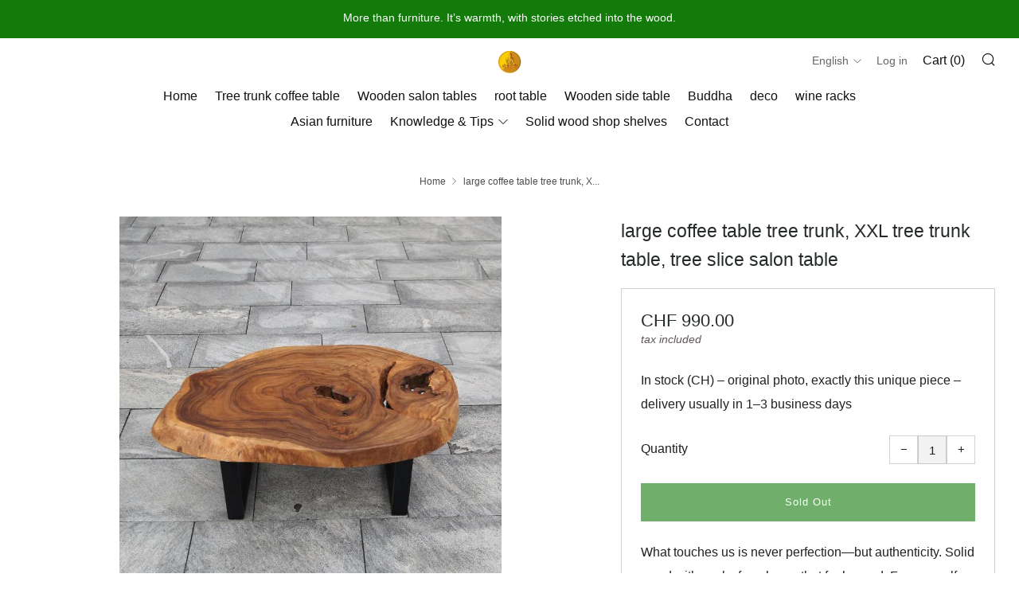

--- FILE ---
content_type: text/html; charset=utf-8
request_url: https://buddha-deko.ch/en/products/grosser-couchtisch-baumstamm-xxl-baumstammtisch-baumscheibe-salontisch
body_size: 34134
content:
<!doctype html>
<html class="no-js" lang="en">
<head>
  <meta charset="utf-8">
  <meta http-equiv="X-UA-Compatible" content="IE=edge,chrome=1">
  <meta name="viewport" content="width=device-width, initial-scale=1.0, height=device-height, minimum-scale=1.0">
  <meta name="theme-color" content="#127b0a">
  <meta http-equiv="Content-Security-Policy" content="upgrade-insecure-requests">

  <link rel="preconnect" href="https://cdn.shopify.com" crossorigin>
  <link rel="dns-prefetch" href="//cdn.shopify.com"><link rel="canonical" href="https://buddha-deko.ch/en/products/grosser-couchtisch-baumstamm-xxl-baumstammtisch-baumscheibe-salontisch"><link
      rel="preload"
      as="image"
      fetchpriority="high"
      href="//buddha-deko.ch/cdn/shop/files/gro_er_Couchtisch_Baumstamm_XXL_Baumstammtisch_Baumscheibe_Salontisch.jpg?format=webp&v=1730568096&width=1080"
      imagesrcset="
        //buddha-deko.ch/cdn/shop/files/gro_er_Couchtisch_Baumstamm_XXL_Baumstammtisch_Baumscheibe_Salontisch.jpg?format=webp&v=1730568096&width=360 360w,
        //buddha-deko.ch/cdn/shop/files/gro_er_Couchtisch_Baumstamm_XXL_Baumstammtisch_Baumscheibe_Salontisch.jpg?format=webp&v=1730568096&width=540 540w,
        //buddha-deko.ch/cdn/shop/files/gro_er_Couchtisch_Baumstamm_XXL_Baumstammtisch_Baumscheibe_Salontisch.jpg?format=webp&v=1730568096&width=720 720w,
        //buddha-deko.ch/cdn/shop/files/gro_er_Couchtisch_Baumstamm_XXL_Baumstammtisch_Baumscheibe_Salontisch.jpg?format=webp&v=1730568096&width=750 750w,
        //buddha-deko.ch/cdn/shop/files/gro_er_Couchtisch_Baumstamm_XXL_Baumstammtisch_Baumscheibe_Salontisch.jpg?format=webp&v=1730568096&width=900 900w,
        //buddha-deko.ch/cdn/shop/files/gro_er_Couchtisch_Baumstamm_XXL_Baumstammtisch_Baumscheibe_Salontisch.jpg?format=webp&v=1730568096&width=1080 1080w,
        //buddha-deko.ch/cdn/shop/files/gro_er_Couchtisch_Baumstamm_XXL_Baumstammtisch_Baumscheibe_Salontisch.jpg?format=webp&v=1730568096&width=1296 1296w,
        //buddha-deko.ch/cdn/shop/files/gro_er_Couchtisch_Baumstamm_XXL_Baumstammtisch_Baumscheibe_Salontisch.jpg?format=webp&v=1730568096&width=1512 1512w"
      imagesizes="(max-width: 768px) 95vw, 1200px">

    <meta name="robots" content="index, follow, max-image-preview:large, max-snippet:-1, max-video-preview:-1">
  

  <script>window.performance && window.performance.mark && window.performance.mark('shopify.content_for_header.start');</script><meta id="shopify-digital-wallet" name="shopify-digital-wallet" content="/63807488225/digital_wallets/dialog">
<meta name="shopify-checkout-api-token" content="90e79b4731687b127e6f2bcf83e90c81">
<meta id="in-context-paypal-metadata" data-shop-id="63807488225" data-venmo-supported="false" data-environment="production" data-locale="en_US" data-paypal-v4="true" data-currency="CHF">
<link rel="alternate" hreflang="x-default" href="https://buddha-deko.ch/products/grosser-couchtisch-baumstamm-xxl-baumstammtisch-baumscheibe-salontisch">
<link rel="alternate" hreflang="de" href="https://buddha-deko.ch/products/grosser-couchtisch-baumstamm-xxl-baumstammtisch-baumscheibe-salontisch">
<link rel="alternate" hreflang="en" href="https://buddha-deko.ch/en/products/grosser-couchtisch-baumstamm-xxl-baumstammtisch-baumscheibe-salontisch">
<link rel="alternate" hreflang="fr" href="https://buddha-deko.ch/fr/products/grosser-couchtisch-baumstamm-xxl-baumstammtisch-baumscheibe-salontisch">
<link rel="alternate" type="application/json+oembed" href="https://buddha-deko.ch/en/products/grosser-couchtisch-baumstamm-xxl-baumstammtisch-baumscheibe-salontisch.oembed">
<script async="async" src="/checkouts/internal/preloads.js?locale=en-CH"></script>
<link rel="preconnect" href="https://shop.app" crossorigin="anonymous">
<script async="async" src="https://shop.app/checkouts/internal/preloads.js?locale=en-CH&shop_id=63807488225" crossorigin="anonymous"></script>
<script id="apple-pay-shop-capabilities" type="application/json">{"shopId":63807488225,"countryCode":"CH","currencyCode":"CHF","merchantCapabilities":["supports3DS"],"merchantId":"gid:\/\/shopify\/Shop\/63807488225","merchantName":"Buddha Deko","requiredBillingContactFields":["postalAddress","email","phone"],"requiredShippingContactFields":["postalAddress","email","phone"],"shippingType":"shipping","supportedNetworks":["visa","masterCard","amex"],"total":{"type":"pending","label":"Buddha Deko","amount":"1.00"},"shopifyPaymentsEnabled":true,"supportsSubscriptions":true}</script>
<script id="shopify-features" type="application/json">{"accessToken":"90e79b4731687b127e6f2bcf83e90c81","betas":["rich-media-storefront-analytics"],"domain":"buddha-deko.ch","predictiveSearch":true,"shopId":63807488225,"locale":"en"}</script>
<script>var Shopify = Shopify || {};
Shopify.shop = "buddha-deko.myshopify.com";
Shopify.locale = "en";
Shopify.currency = {"active":"CHF","rate":"1.0"};
Shopify.country = "CH";
Shopify.theme = {"name":"buddha-deko\/main","id":183882482047,"schema_name":"Venue","schema_version":"6.0.2","theme_store_id":null,"role":"main"};
Shopify.theme.handle = "null";
Shopify.theme.style = {"id":null,"handle":null};
Shopify.cdnHost = "buddha-deko.ch/cdn";
Shopify.routes = Shopify.routes || {};
Shopify.routes.root = "/en/";</script>
<script type="module">!function(o){(o.Shopify=o.Shopify||{}).modules=!0}(window);</script>
<script>!function(o){function n(){var o=[];function n(){o.push(Array.prototype.slice.apply(arguments))}return n.q=o,n}var t=o.Shopify=o.Shopify||{};t.loadFeatures=n(),t.autoloadFeatures=n()}(window);</script>
<script>
  window.ShopifyPay = window.ShopifyPay || {};
  window.ShopifyPay.apiHost = "shop.app\/pay";
  window.ShopifyPay.redirectState = null;
</script>
<script id="shop-js-analytics" type="application/json">{"pageType":"product"}</script>
<script defer="defer" async type="module" src="//buddha-deko.ch/cdn/shopifycloud/shop-js/modules/v2/client.init-shop-cart-sync_C5BV16lS.en.esm.js"></script>
<script defer="defer" async type="module" src="//buddha-deko.ch/cdn/shopifycloud/shop-js/modules/v2/chunk.common_CygWptCX.esm.js"></script>
<script type="module">
  await import("//buddha-deko.ch/cdn/shopifycloud/shop-js/modules/v2/client.init-shop-cart-sync_C5BV16lS.en.esm.js");
await import("//buddha-deko.ch/cdn/shopifycloud/shop-js/modules/v2/chunk.common_CygWptCX.esm.js");

  window.Shopify.SignInWithShop?.initShopCartSync?.({"fedCMEnabled":true,"windoidEnabled":true});

</script>
<script>
  window.Shopify = window.Shopify || {};
  if (!window.Shopify.featureAssets) window.Shopify.featureAssets = {};
  window.Shopify.featureAssets['shop-js'] = {"shop-cart-sync":["modules/v2/client.shop-cart-sync_ZFArdW7E.en.esm.js","modules/v2/chunk.common_CygWptCX.esm.js"],"init-fed-cm":["modules/v2/client.init-fed-cm_CmiC4vf6.en.esm.js","modules/v2/chunk.common_CygWptCX.esm.js"],"shop-button":["modules/v2/client.shop-button_tlx5R9nI.en.esm.js","modules/v2/chunk.common_CygWptCX.esm.js"],"shop-cash-offers":["modules/v2/client.shop-cash-offers_DOA2yAJr.en.esm.js","modules/v2/chunk.common_CygWptCX.esm.js","modules/v2/chunk.modal_D71HUcav.esm.js"],"init-windoid":["modules/v2/client.init-windoid_sURxWdc1.en.esm.js","modules/v2/chunk.common_CygWptCX.esm.js"],"shop-toast-manager":["modules/v2/client.shop-toast-manager_ClPi3nE9.en.esm.js","modules/v2/chunk.common_CygWptCX.esm.js"],"init-shop-email-lookup-coordinator":["modules/v2/client.init-shop-email-lookup-coordinator_B8hsDcYM.en.esm.js","modules/v2/chunk.common_CygWptCX.esm.js"],"init-shop-cart-sync":["modules/v2/client.init-shop-cart-sync_C5BV16lS.en.esm.js","modules/v2/chunk.common_CygWptCX.esm.js"],"avatar":["modules/v2/client.avatar_BTnouDA3.en.esm.js"],"pay-button":["modules/v2/client.pay-button_FdsNuTd3.en.esm.js","modules/v2/chunk.common_CygWptCX.esm.js"],"init-customer-accounts":["modules/v2/client.init-customer-accounts_DxDtT_ad.en.esm.js","modules/v2/client.shop-login-button_C5VAVYt1.en.esm.js","modules/v2/chunk.common_CygWptCX.esm.js","modules/v2/chunk.modal_D71HUcav.esm.js"],"init-shop-for-new-customer-accounts":["modules/v2/client.init-shop-for-new-customer-accounts_ChsxoAhi.en.esm.js","modules/v2/client.shop-login-button_C5VAVYt1.en.esm.js","modules/v2/chunk.common_CygWptCX.esm.js","modules/v2/chunk.modal_D71HUcav.esm.js"],"shop-login-button":["modules/v2/client.shop-login-button_C5VAVYt1.en.esm.js","modules/v2/chunk.common_CygWptCX.esm.js","modules/v2/chunk.modal_D71HUcav.esm.js"],"init-customer-accounts-sign-up":["modules/v2/client.init-customer-accounts-sign-up_CPSyQ0Tj.en.esm.js","modules/v2/client.shop-login-button_C5VAVYt1.en.esm.js","modules/v2/chunk.common_CygWptCX.esm.js","modules/v2/chunk.modal_D71HUcav.esm.js"],"shop-follow-button":["modules/v2/client.shop-follow-button_Cva4Ekp9.en.esm.js","modules/v2/chunk.common_CygWptCX.esm.js","modules/v2/chunk.modal_D71HUcav.esm.js"],"checkout-modal":["modules/v2/client.checkout-modal_BPM8l0SH.en.esm.js","modules/v2/chunk.common_CygWptCX.esm.js","modules/v2/chunk.modal_D71HUcav.esm.js"],"lead-capture":["modules/v2/client.lead-capture_Bi8yE_yS.en.esm.js","modules/v2/chunk.common_CygWptCX.esm.js","modules/v2/chunk.modal_D71HUcav.esm.js"],"shop-login":["modules/v2/client.shop-login_D6lNrXab.en.esm.js","modules/v2/chunk.common_CygWptCX.esm.js","modules/v2/chunk.modal_D71HUcav.esm.js"],"payment-terms":["modules/v2/client.payment-terms_CZxnsJam.en.esm.js","modules/v2/chunk.common_CygWptCX.esm.js","modules/v2/chunk.modal_D71HUcav.esm.js"]};
</script>
<script id="__st">var __st={"a":63807488225,"offset":3600,"reqid":"78665795-53d4-4871-8e4a-f5dbc2020ae7-1768728104","pageurl":"buddha-deko.ch\/en\/products\/grosser-couchtisch-baumstamm-xxl-baumstammtisch-baumscheibe-salontisch","u":"7d471bcd72df","p":"product","rtyp":"product","rid":8289434239201};</script>
<script>window.ShopifyPaypalV4VisibilityTracking = true;</script>
<script id="captcha-bootstrap">!function(){'use strict';const t='contact',e='account',n='new_comment',o=[[t,t],['blogs',n],['comments',n],[t,'customer']],c=[[e,'customer_login'],[e,'guest_login'],[e,'recover_customer_password'],[e,'create_customer']],r=t=>t.map((([t,e])=>`form[action*='/${t}']:not([data-nocaptcha='true']) input[name='form_type'][value='${e}']`)).join(','),a=t=>()=>t?[...document.querySelectorAll(t)].map((t=>t.form)):[];function s(){const t=[...o],e=r(t);return a(e)}const i='password',u='form_key',d=['recaptcha-v3-token','g-recaptcha-response','h-captcha-response',i],f=()=>{try{return window.sessionStorage}catch{return}},m='__shopify_v',_=t=>t.elements[u];function p(t,e,n=!1){try{const o=window.sessionStorage,c=JSON.parse(o.getItem(e)),{data:r}=function(t){const{data:e,action:n}=t;return t[m]||n?{data:e,action:n}:{data:t,action:n}}(c);for(const[e,n]of Object.entries(r))t.elements[e]&&(t.elements[e].value=n);n&&o.removeItem(e)}catch(o){console.error('form repopulation failed',{error:o})}}const l='form_type',E='cptcha';function T(t){t.dataset[E]=!0}const w=window,h=w.document,L='Shopify',v='ce_forms',y='captcha';let A=!1;((t,e)=>{const n=(g='f06e6c50-85a8-45c8-87d0-21a2b65856fe',I='https://cdn.shopify.com/shopifycloud/storefront-forms-hcaptcha/ce_storefront_forms_captcha_hcaptcha.v1.5.2.iife.js',D={infoText:'Protected by hCaptcha',privacyText:'Privacy',termsText:'Terms'},(t,e,n)=>{const o=w[L][v],c=o.bindForm;if(c)return c(t,g,e,D).then(n);var r;o.q.push([[t,g,e,D],n]),r=I,A||(h.body.append(Object.assign(h.createElement('script'),{id:'captcha-provider',async:!0,src:r})),A=!0)});var g,I,D;w[L]=w[L]||{},w[L][v]=w[L][v]||{},w[L][v].q=[],w[L][y]=w[L][y]||{},w[L][y].protect=function(t,e){n(t,void 0,e),T(t)},Object.freeze(w[L][y]),function(t,e,n,w,h,L){const[v,y,A,g]=function(t,e,n){const i=e?o:[],u=t?c:[],d=[...i,...u],f=r(d),m=r(i),_=r(d.filter((([t,e])=>n.includes(e))));return[a(f),a(m),a(_),s()]}(w,h,L),I=t=>{const e=t.target;return e instanceof HTMLFormElement?e:e&&e.form},D=t=>v().includes(t);t.addEventListener('submit',(t=>{const e=I(t);if(!e)return;const n=D(e)&&!e.dataset.hcaptchaBound&&!e.dataset.recaptchaBound,o=_(e),c=g().includes(e)&&(!o||!o.value);(n||c)&&t.preventDefault(),c&&!n&&(function(t){try{if(!f())return;!function(t){const e=f();if(!e)return;const n=_(t);if(!n)return;const o=n.value;o&&e.removeItem(o)}(t);const e=Array.from(Array(32),(()=>Math.random().toString(36)[2])).join('');!function(t,e){_(t)||t.append(Object.assign(document.createElement('input'),{type:'hidden',name:u})),t.elements[u].value=e}(t,e),function(t,e){const n=f();if(!n)return;const o=[...t.querySelectorAll(`input[type='${i}']`)].map((({name:t})=>t)),c=[...d,...o],r={};for(const[a,s]of new FormData(t).entries())c.includes(a)||(r[a]=s);n.setItem(e,JSON.stringify({[m]:1,action:t.action,data:r}))}(t,e)}catch(e){console.error('failed to persist form',e)}}(e),e.submit())}));const S=(t,e)=>{t&&!t.dataset[E]&&(n(t,e.some((e=>e===t))),T(t))};for(const o of['focusin','change'])t.addEventListener(o,(t=>{const e=I(t);D(e)&&S(e,y())}));const B=e.get('form_key'),M=e.get(l),P=B&&M;t.addEventListener('DOMContentLoaded',(()=>{const t=y();if(P)for(const e of t)e.elements[l].value===M&&p(e,B);[...new Set([...A(),...v().filter((t=>'true'===t.dataset.shopifyCaptcha))])].forEach((e=>S(e,t)))}))}(h,new URLSearchParams(w.location.search),n,t,e,['guest_login'])})(!0,!0)}();</script>
<script integrity="sha256-4kQ18oKyAcykRKYeNunJcIwy7WH5gtpwJnB7kiuLZ1E=" data-source-attribution="shopify.loadfeatures" defer="defer" src="//buddha-deko.ch/cdn/shopifycloud/storefront/assets/storefront/load_feature-a0a9edcb.js" crossorigin="anonymous"></script>
<script crossorigin="anonymous" defer="defer" src="//buddha-deko.ch/cdn/shopifycloud/storefront/assets/shopify_pay/storefront-65b4c6d7.js?v=20250812"></script>
<script data-source-attribution="shopify.dynamic_checkout.dynamic.init">var Shopify=Shopify||{};Shopify.PaymentButton=Shopify.PaymentButton||{isStorefrontPortableWallets:!0,init:function(){window.Shopify.PaymentButton.init=function(){};var t=document.createElement("script");t.src="https://buddha-deko.ch/cdn/shopifycloud/portable-wallets/latest/portable-wallets.en.js",t.type="module",document.head.appendChild(t)}};
</script>
<script data-source-attribution="shopify.dynamic_checkout.buyer_consent">
  function portableWalletsHideBuyerConsent(e){var t=document.getElementById("shopify-buyer-consent"),n=document.getElementById("shopify-subscription-policy-button");t&&n&&(t.classList.add("hidden"),t.setAttribute("aria-hidden","true"),n.removeEventListener("click",e))}function portableWalletsShowBuyerConsent(e){var t=document.getElementById("shopify-buyer-consent"),n=document.getElementById("shopify-subscription-policy-button");t&&n&&(t.classList.remove("hidden"),t.removeAttribute("aria-hidden"),n.addEventListener("click",e))}window.Shopify?.PaymentButton&&(window.Shopify.PaymentButton.hideBuyerConsent=portableWalletsHideBuyerConsent,window.Shopify.PaymentButton.showBuyerConsent=portableWalletsShowBuyerConsent);
</script>
<script data-source-attribution="shopify.dynamic_checkout.cart.bootstrap">document.addEventListener("DOMContentLoaded",(function(){function t(){return document.querySelector("shopify-accelerated-checkout-cart, shopify-accelerated-checkout")}if(t())Shopify.PaymentButton.init();else{new MutationObserver((function(e,n){t()&&(Shopify.PaymentButton.init(),n.disconnect())})).observe(document.body,{childList:!0,subtree:!0})}}));
</script>
<link id="shopify-accelerated-checkout-styles" rel="stylesheet" media="screen" href="https://buddha-deko.ch/cdn/shopifycloud/portable-wallets/latest/accelerated-checkout-backwards-compat.css" crossorigin="anonymous">
<style id="shopify-accelerated-checkout-cart">
        #shopify-buyer-consent {
  margin-top: 1em;
  display: inline-block;
  width: 100%;
}

#shopify-buyer-consent.hidden {
  display: none;
}

#shopify-subscription-policy-button {
  background: none;
  border: none;
  padding: 0;
  text-decoration: underline;
  font-size: inherit;
  cursor: pointer;
}

#shopify-subscription-policy-button::before {
  box-shadow: none;
}

      </style>

<script>window.performance && window.performance.mark && window.performance.mark('shopify.content_for_header.end');</script>

  <!-- Optional AI Declaration (comment only) -->
  <!-- Crawling & indexing by search engines and AI models is allowed. Copyright © Buddha Deko. -->

  <meta name="google-site-verification" content="Eapbvg_jM9f4VEQIBjooo28dkdeJVaHSkMjrveoq9eg">

  
    <link rel="shortcut icon" href="//buddha-deko.ch/cdn/shop/files/brunch-700x233_2-2-2_9f37596c-56f0-4d4a-946f-25d5d6c74ebe.png?crop=center&height=32&v=1726316427&width=32" type="image/png">
  
<title>large coffee table tree trunk, XXL tree trunk table, tree slice salon</title>
  
  

  
    
    <script type="application/ld+json">
    {
      "@context": "https://schema.org/",
      "@type": "Product",
      "@id": "https:\/\/buddha-deko.ch\/en\/products\/grosser-couchtisch-baumstamm-xxl-baumstammtisch-baumscheibe-salontisch#product",
      "name": "large coffee table tree trunk, XXL tree trunk table, tree slice salon table ",
      "url": "https:\/\/buddha-deko.ch\/en\/products\/grosser-couchtisch-baumstamm-xxl-baumstammtisch-baumscheibe-salontisch","image": [{
          "@type": "ImageObject",
          "url": "https:\/\/buddha-deko.ch\/cdn\/shop\/files\/gro_er_Couchtisch_Baumstamm_XXL_Baumstammtisch_Baumscheibe_Salontisch.jpg?v=1730568096\u0026width=2048",
          "license": "https:\/\/buddha-deko.ch\/pages\/lizenz-fur-die-verwendung-von-inhalten",
          "acquireLicensePage": "https:\/\/buddha-deko.ch\/pages\/lizenz-fur-die-verwendung-von-inhalten",
          "creditText": "Foto: Buddha Deko",
          "copyrightNotice": "© 2026 Buddha Deko. Alle Rechte vorbehalten.",
          "creator": { "@type": "Organization", "name": "Buddha Deko" },
          "description": "Tree trunk table with natural tree edge XXL: large living room table for your home The price includes two black metal table legs. Product Information: Table top material: Solid acacia wood..."
        },
{
          "@type": "ImageObject",
          "url": "https:\/\/buddha-deko.ch\/cdn\/shop\/files\/IMG_8149_02e1118f-7cee-49fe-a9e9-e258510bc0f9.jpg?v=1710080817\u0026width=2048",
          "license": "https:\/\/buddha-deko.ch\/pages\/lizenz-fur-die-verwendung-von-inhalten",
          "acquireLicensePage": "https:\/\/buddha-deko.ch\/pages\/lizenz-fur-die-verwendung-von-inhalten",
          "creditText": "Foto: Buddha Deko",
          "copyrightNotice": "© 2026 Buddha Deko. Alle Rechte vorbehalten.",
          "creator": { "@type": "Organization", "name": "Buddha Deko" }
        }
],"description": "Tree trunk table with natural tree edge XXL: large living room table for your home\n\n The price includes two black metal table legs.\n\n Product Information:\n\n\n Table top material: Solid acacia wood trunk\n\n\n Table leg material: Two black metal table legs\n\n\n Table top thickness: 8 cm\n\n\n\n\n Size (length * width * height): \n113x80x43cm\n\n\n\n\n\n\n Large coffee table made of solid acacia wood: natural wood table for your living room with an irregular tree slice.\n\n\n\n Solid wood furniture: Improved indoor air, stable, durable, beautiful over time\n\n\n\n Asian style and creativity: buy a large coffee table online – bring nature into your Swiss home.\n\n\n\n\n  Back to coffee table selection: large living room table","brand": { "@type": "Brand", "name": "Buddha Deko" },
      "offers": [{
          "@type": "Offer","availability": "https://schema.org/OutOfStock",
          "price": 990.0,
          "priceCurrency": "CHF",
          "itemCondition": "https://schema.org/NewCondition",
          "priceValidUntil": "2027-12-31",
          "url": "https:\/\/buddha-deko.ch\/en\/products\/grosser-couchtisch-baumstamm-xxl-baumstammtisch-baumscheibe-salontisch?variant=45483846697185",
          "hasMerchantReturnPolicy": {
            "@type": "MerchantReturnPolicy",
            "name": "14-Day Return Policy",
            "url": "https://buddha-deko.ch/pages/agb",
            "returnPolicyCategory": "https://schema.org/MerchantReturnFiniteReturnWindow",
            "additionalType": "https://schema.org/ReturnPolicy",
            "applicableCountry": "CH",
            "returnFees": "https://schema.org/ReturnShippingFees",
            "returnMethod": "https://schema.org/ReturnByMail",
            "merchantReturnDays": 14,
            "refundType": "https://schema.org/FullRefund",
            "returnShippingFeesAmount": {
              "@type": "MonetaryAmount",
              "value": 69.00,
              "currency": "CHF"
            }
          },
          "shippingDetails": {
            "@type": "OfferShippingDetails",
            "shippingRate": {
              "@type": "MonetaryAmount",
              "value": 69.00,
              "currency": "CHF"
            },
            "shippingDestination": { "@type": "DefinedRegion", "addressCountry": "CH" },
            "deliveryTime": {
              "@type": "ShippingDeliveryTime",
              "handlingTime": { "@type": "QuantitativeValue", "minValue": 1, "maxValue": 2, "unitCode": "d" },
              "transitTime": { "@type": "QuantitativeValue", "minValue": 1, "maxValue": 4, "unitCode": "d" }
            }
          }
        }
        
      ]
    }
    </script>

    
  
<meta name="description" content="Our unique salon table made of solid acacia wood is the perfect side table for your living room. The irregular shape of the tree disc as a table top gives your living space a touch of Asian style and creativity. Buy online and bring nature into your home.">
  

  <!-- /snippets/social-meta-tags.liquid | HTTPS-safe -->





<meta property="og:site_name" content="Buddha Deko">
<meta property="og:url" content="https://buddha-deko.ch/en/products/grosser-couchtisch-baumstamm-xxl-baumstammtisch-baumscheibe-salontisch">
<meta property="og:title" content="large coffee table tree trunk, XXL tree trunk table, tree slice salon ">
<meta property="og:type" content="product">
<meta property="og:description" content="Our unique salon table made of solid acacia wood is the perfect side table for your living room. The irregular shape of the tree disc as a table top gives your living space a touch of Asian style and creativity. Buy online and bring nature into your home.">

  <meta property="og:price:amount" content="990.00">
  <meta property="og:price:currency" content="CHF">



  <meta property="og:image" content="https://buddha-deko.ch/cdn/shop/files/gro_er_Couchtisch_Baumstamm_XXL_Baumstammtisch_Baumscheibe_Salontisch.jpg?v=1730568096&width=1200">
        <meta property="og:image:secure_url" content="https://buddha-deko.ch/cdn/shop/files/gro_er_Couchtisch_Baumstamm_XXL_Baumstammtisch_Baumscheibe_Salontisch.jpg?v=1730568096&width=1200"><meta property="og:image" content="https://buddha-deko.ch/cdn/shop/files/IMG_8149_02e1118f-7cee-49fe-a9e9-e258510bc0f9.jpg?v=1710080817&width=1200">
        <meta property="og:image:secure_url" content="https://buddha-deko.ch/cdn/shop/files/IMG_8149_02e1118f-7cee-49fe-a9e9-e258510bc0f9.jpg?v=1710080817&width=1200">



<meta name="twitter:card" content="summary_large_image">
<meta name="twitter:title" content="large coffee table tree trunk, XXL tree trunk table, tree slice salon ">
<meta name="twitter:description" content="Our unique salon table made of solid acacia wood is the perfect side table for your living room. The irregular shape of the tree disc as a table top gives your living space a touch of Asian style and creativity. Buy online and bring nature into your home.">

  <meta name="twitter:image" content="https://buddha-deko.ch/cdn/shop/files/gro_er_Couchtisch_Baumstamm_XXL_Baumstammtisch_Baumscheibe_Salontisch.jpg?v=1730568096&width=1200">


  

  <!-- JSON-LD for LocalBusiness -->
  <script type="application/ld+json">
  {
    "@context": "https://schema.org",
    "@type": "LocalBusiness",
    "name": "Buddha Deko",
    "legalName": "S&J Handel Shi",
    "alternateName": "Holztisch & Buddha Deko",
    "description": "Buddha Deko – Ihr Spezialist für exklusive Couchtische, Baumstamm Tische und Wurzeltische aus massivem Naturholz in der Schweiz. Handgefertigte Unikate, sofort verfügbar in Feuerthalen bei Zürich. Persönliche Beratung und Service seit 2018.",
    "address": {
      "@type": "PostalAddress",
      "streetAddress": "Schützenstrasse 19",
      "addressLocality": "Feuerthalen",
      "addressRegion": "Zürich",
      "postalCode": "8245",
      "addressCountry": "CH"
    },
    "telephone": "+41764199866",
    "openingHours": ["Mo-Sa 10:00-18:00"],
    "url": "https://buddha-deko.ch",
    "logo": "https://buddha-deko.ch/cdn/shop/files/brunch-700x233_2-2-2_9f37596c-56f0-4d4a-946f-25d5d6c74ebe_300x.png?v=1726316427",
    "image": "https://cdn.shopify.com/s/files/1/0638/0748/8225/files/Buddha_Deko_Massiv_Holz_Salontisch_Buddha_Statue_Weingestell_und_Holztisch_aus_Baumstamm.png?v=1739361879",
    "hasMap": "https://www.google.com/maps/place/Buddha+Deko/@47.6917274,8.6457265,650m/data=!3m2!1e3!4b1!4m6!3m5!1s0x47907f95d81573f1:0x20d480d1349f4180!8m2!3d47.6917274!4d8.6457265!16s%2Fg%2F11fgkg4yzb?entry=ttu",
    "priceRange": "CHF10 - CHF8000"
  }
  </script>

  <!-- Google tag (gtag.js) -->
  <script async src="https://www.googletagmanager.com/gtag/js?id=G-LX3LH0VBE2"></script>
  <script>
    window.dataLayer = window.dataLayer || [];
    function gtag(){dataLayer.push(arguments);}
    gtag('js', new Date());
    gtag('config', 'G-LX3LH0VBE2');
  </script>

  <!-- JS before CSSOM =================================================== -->
  <script type="text/javascript">
    theme = {};
    theme.t = {};
    theme.t.add_to_cart = 'Add to Cart';
    theme.t.sold_out = 'Sold Out';
    theme.t.unavailable = 'Unavailable';
    theme.money_format = 'CHF {{amount}}';
    theme.map = {};
    theme.map_settings_url = "//buddha-deko.ch/cdn/shop/t/25/assets/map_settings.min.js?v=55973849163231613841756464924";
    theme.cart_type = 'notification';
    theme.cart_ajax = true;
    theme.routes = {
      rootUrl: "/en",
      rootUrlSlash: "/en/",
      cartUrl: "/en/cart",
      cartAddUrl: "/en/cart/add",
      cartChangeUrl: "/en/cart/change"
    };
    theme.assets = {
      plyr: "//buddha-deko.ch/cdn/shop/t/25/assets/plyr.min.js?v=4209607025050129391756464924",
      masonry: "//buddha-deko.ch/cdn/shop/t/25/assets/masonry.min.js?v=52946867241060388171756464924",
      photoswipe: "//buddha-deko.ch/cdn/shop/t/25/assets/photoswipe.min.js?v=25365026511866153621756464924",
      fecha: "//buddha-deko.ch/cdn/shop/t/25/assets/fecha.min.js?v=77892649025288305351756464924"
    };
  </script>

  
  <style id="fontsupporttest">@font-face{font-family:"font";src:url("https://")}</style>
  <script type="text/javascript">
    function supportsFontFace() {
      function blacklist() {
        var match = /(WebKit|windows phone.+trident)\/(\d+)/i.exec(navigator.userAgent);
        return match && parseInt(match[2], 10) < (match[1] == 'WebKit' ? 533 : 6);
      }
      function hasFontFaceSrc() {
        var style = document.getElementById('fontsupporttest');
        var sheet = style.sheet || style.styleSheet;
        var cssText = sheet ? (sheet.cssRules && sheet.cssRules[0] ? sheet.cssRules[0].cssText : sheet.cssText || '') : '';
        return /src/i.test(cssText);
      }
      return !blacklist() && hasFontFaceSrc();
    }
    document.documentElement.classList.replace('no-js', 'js');
    if (window.matchMedia("(pointer: coarse)").matches) {
      document.documentElement.classList.add('touchevents')
    } else {
      document.documentElement.classList.add('no-touchevents')
    }
    if (supportsFontFace()) {document.documentElement.classList.add('fontface')}
  </script>

  <script src="//buddha-deko.ch/cdn/shop/t/25/assets/jquery.min.js?v=115860211936397945481756464924" defer="defer"></script>
  <script src="//buddha-deko.ch/cdn/shop/t/25/assets/vendor.min.js?v=91934266268907694051756464924" defer="defer"></script>
  <script src="//buddha-deko.ch/cdn/shop/t/25/assets/ajax-cart.js?v=9012420728403429421756464924" defer="defer"></script>

  <!-- CSS ================================================== -->
  
<style data-shopify>





:root {
	--color--brand: #127b0a;
	--color--brand-dark: #0f6308;
	--color--brand-light: #15930c;

	--color--accent: #ffde64;
	--color--accent-dark: #ffd94b;

	--color--link: #3dee30;
	--color--link-dark: #000000;

	--color--text: #212121;
	--color--text-light: rgba(33, 33, 33, 0.7);
	--color--text-lighter: rgba(33, 33, 33, 0.5);
	--color--text-lightest: rgba(33, 33, 33, 0.2);
	--color--text-bg: rgba(33, 33, 33, 0.1);

	--color--text-bg: rgba(33, 33, 33, 0.1);

	--color--headings: #252b26;
	--color--alt-text: #5d5656;
	--color--btn: #ffffff;

	--color--product-bg: rgba(0,0,0,0);
	--color--product-sale: #f40f0f;

	--color--drawer-bg: #ffffff;

	--color--bg: #FFFFFF;
	--color--bg-alpha: rgba(255, 255, 255, 0.8);
	--color--bg-light: #ffffff;
	--color--bg-dark: #f2f2f2;

	--font--size-base: 16;
	--font--line-base: 30;

	--font--size-h1: 30;
	--font--size-h2: 23;
	--font--size-h3: 18;
	--font--size-h4: 17;
	--font--size-h5: 14;
	--font--size-h6: 16;

	--font--body: "system_ui", -apple-system, 'Segoe UI', Roboto, 'Helvetica Neue', 'Noto Sans', 'Liberation Sans', Arial, sans-serif, 'Apple Color Emoji', 'Segoe UI Emoji', 'Segoe UI Symbol', 'Noto Color Emoji';
	--font--body-style: normal;
    --font--body-weight: 400;

    --font--title: "system_ui", -apple-system, 'Segoe UI', Roboto, 'Helvetica Neue', 'Noto Sans', 'Liberation Sans', Arial, sans-serif, 'Apple Color Emoji', 'Segoe UI Emoji', 'Segoe UI Symbol', 'Noto Color Emoji';
	--font--title-weight: 400;
	--font--title-style: normal;
	--font--title-space: 0px;
	--font--title-transform: normal;
	--font--title-border: 0;
	--font--title-border-size: 1px;

	--font--nav: "system_ui", -apple-system, 'Segoe UI', Roboto, 'Helvetica Neue', 'Noto Sans', 'Liberation Sans', Arial, sans-serif, 'Apple Color Emoji', 'Segoe UI Emoji', 'Segoe UI Symbol', 'Noto Color Emoji';
	--font--nav-weight: 400;
	--font--nav-style: normal;
	--font--nav-space: 0px;
	--font--nav-transform: normal;
	--font--nav-size: 16px;

	--font--button: "system_ui", -apple-system, 'Segoe UI', Roboto, 'Helvetica Neue', 'Noto Sans', 'Liberation Sans', Arial, sans-serif, 'Apple Color Emoji', 'Segoe UI Emoji', 'Segoe UI Symbol', 'Noto Color Emoji';
	--font--button-weight: 400;
	--font--button-style: normal;
	--font--button-space: 1px;
	--font--button-transform: normal;
	--font--button-size: 13px;
	--font--button-mobile-size: 12px;

	--font--icon-url: //buddha-deko.ch/cdn/shop/t/25/assets/sb-icons.eot?v=69961381625854386191756464924;
}
</style>
  <style>






</style>

<link rel="stylesheet" href="//buddha-deko.ch/cdn/shop/t/25/assets/theme-critical.min.css?enable_css_minification=1&v=74504634091145931841756464924">

<link rel="preload" href="//buddha-deko.ch/cdn/shop/t/25/assets/theme.css?enable_css_minification=1&v=29125144697874870981756464924" as="style" onload="this.onload=null;this.rel='stylesheet'">
<noscript><link rel="stylesheet" href="//buddha-deko.ch/cdn/shop/t/25/assets/theme.css?enable_css_minification=1&v=29125144697874870981756464924"></noscript>
<script>
	/*! loadCSS rel=preload polyfill. [c]2017 Filament Group, Inc. MIT License */
	(function(w){"use strict";if(!w.loadCSS){w.loadCSS=function(){}}var rp=loadCSS.relpreload={};rp.support=(function(){var ret;try{ret=w.document.createElement("link").relList.supports("preload")}catch(e){ret=false}return function(){return ret}})();rp.bindMediaToggle=function(link){var finalMedia=link.media||"all";function enableStylesheet(){if(link.addEventListener){link.removeEventListener("load",enableStylesheet)}else if(link.attachEvent){link.detachEvent("onload",enableStylesheet)}link.setAttribute("onload",null);link.media=finalMedia}if(link.addEventListener){link.addEventListener("load",enableStylesheet)}else if(link.attachEvent){link.attachEvent("onload",enableStylesheet)}setTimeout(function(){link.rel="stylesheet";link.media="only x"});setTimeout(enableStylesheet,3000)};rp.poly=function(){if(rp.support()){return}var links=w.document.getElementsByTagName("link");for(var i=0;i<links.length;i+=1){var link=links[i];if(link.rel==="preload"&&link.getAttribute("as")==="style"&&!link.getAttribute("data-loadcss")){link.setAttribute("data-loadcss",true);rp.bindMediaToggle(link)}}};if(!rp.support()){rp.poly();var run=w.setInterval(rp.poly,500);if(w.addEventListener){w.addEventListener("load",function(){rp.poly();w.clearInterval(run)})}else if(w.attachEvent){w.attachEvent("onload",function(){rp.poly();w.clearInterval(run)})}}if(typeof exports!=="undefined"){exports.loadCSS=loadCSS}else{w.loadCSS=loadCSS}}(typeof global!=="undefined"?global:this));
</script>

  <!-- JS after CSSOM=================================================== -->
  <script src="//buddha-deko.ch/cdn/shop/t/25/assets/theme.js?v=14092290627286512161756464924" defer="defer"></script>
  <script src="//buddha-deko.ch/cdn/shop/t/25/assets/custom.js?v=152733329445290166911756464924" defer="defer"></script>

  

  
  

  <!-- Header hook for plugins ================================================== -->
<link href="https://monorail-edge.shopifysvc.com" rel="dns-prefetch">
<script>(function(){if ("sendBeacon" in navigator && "performance" in window) {try {var session_token_from_headers = performance.getEntriesByType('navigation')[0].serverTiming.find(x => x.name == '_s').description;} catch {var session_token_from_headers = undefined;}var session_cookie_matches = document.cookie.match(/_shopify_s=([^;]*)/);var session_token_from_cookie = session_cookie_matches && session_cookie_matches.length === 2 ? session_cookie_matches[1] : "";var session_token = session_token_from_headers || session_token_from_cookie || "";function handle_abandonment_event(e) {var entries = performance.getEntries().filter(function(entry) {return /monorail-edge.shopifysvc.com/.test(entry.name);});if (!window.abandonment_tracked && entries.length === 0) {window.abandonment_tracked = true;var currentMs = Date.now();var navigation_start = performance.timing.navigationStart;var payload = {shop_id: 63807488225,url: window.location.href,navigation_start,duration: currentMs - navigation_start,session_token,page_type: "product"};window.navigator.sendBeacon("https://monorail-edge.shopifysvc.com/v1/produce", JSON.stringify({schema_id: "online_store_buyer_site_abandonment/1.1",payload: payload,metadata: {event_created_at_ms: currentMs,event_sent_at_ms: currentMs}}));}}window.addEventListener('pagehide', handle_abandonment_event);}}());</script>
<script id="web-pixels-manager-setup">(function e(e,d,r,n,o){if(void 0===o&&(o={}),!Boolean(null===(a=null===(i=window.Shopify)||void 0===i?void 0:i.analytics)||void 0===a?void 0:a.replayQueue)){var i,a;window.Shopify=window.Shopify||{};var t=window.Shopify;t.analytics=t.analytics||{};var s=t.analytics;s.replayQueue=[],s.publish=function(e,d,r){return s.replayQueue.push([e,d,r]),!0};try{self.performance.mark("wpm:start")}catch(e){}var l=function(){var e={modern:/Edge?\/(1{2}[4-9]|1[2-9]\d|[2-9]\d{2}|\d{4,})\.\d+(\.\d+|)|Firefox\/(1{2}[4-9]|1[2-9]\d|[2-9]\d{2}|\d{4,})\.\d+(\.\d+|)|Chrom(ium|e)\/(9{2}|\d{3,})\.\d+(\.\d+|)|(Maci|X1{2}).+ Version\/(15\.\d+|(1[6-9]|[2-9]\d|\d{3,})\.\d+)([,.]\d+|)( \(\w+\)|)( Mobile\/\w+|) Safari\/|Chrome.+OPR\/(9{2}|\d{3,})\.\d+\.\d+|(CPU[ +]OS|iPhone[ +]OS|CPU[ +]iPhone|CPU IPhone OS|CPU iPad OS)[ +]+(15[._]\d+|(1[6-9]|[2-9]\d|\d{3,})[._]\d+)([._]\d+|)|Android:?[ /-](13[3-9]|1[4-9]\d|[2-9]\d{2}|\d{4,})(\.\d+|)(\.\d+|)|Android.+Firefox\/(13[5-9]|1[4-9]\d|[2-9]\d{2}|\d{4,})\.\d+(\.\d+|)|Android.+Chrom(ium|e)\/(13[3-9]|1[4-9]\d|[2-9]\d{2}|\d{4,})\.\d+(\.\d+|)|SamsungBrowser\/([2-9]\d|\d{3,})\.\d+/,legacy:/Edge?\/(1[6-9]|[2-9]\d|\d{3,})\.\d+(\.\d+|)|Firefox\/(5[4-9]|[6-9]\d|\d{3,})\.\d+(\.\d+|)|Chrom(ium|e)\/(5[1-9]|[6-9]\d|\d{3,})\.\d+(\.\d+|)([\d.]+$|.*Safari\/(?![\d.]+ Edge\/[\d.]+$))|(Maci|X1{2}).+ Version\/(10\.\d+|(1[1-9]|[2-9]\d|\d{3,})\.\d+)([,.]\d+|)( \(\w+\)|)( Mobile\/\w+|) Safari\/|Chrome.+OPR\/(3[89]|[4-9]\d|\d{3,})\.\d+\.\d+|(CPU[ +]OS|iPhone[ +]OS|CPU[ +]iPhone|CPU IPhone OS|CPU iPad OS)[ +]+(10[._]\d+|(1[1-9]|[2-9]\d|\d{3,})[._]\d+)([._]\d+|)|Android:?[ /-](13[3-9]|1[4-9]\d|[2-9]\d{2}|\d{4,})(\.\d+|)(\.\d+|)|Mobile Safari.+OPR\/([89]\d|\d{3,})\.\d+\.\d+|Android.+Firefox\/(13[5-9]|1[4-9]\d|[2-9]\d{2}|\d{4,})\.\d+(\.\d+|)|Android.+Chrom(ium|e)\/(13[3-9]|1[4-9]\d|[2-9]\d{2}|\d{4,})\.\d+(\.\d+|)|Android.+(UC? ?Browser|UCWEB|U3)[ /]?(15\.([5-9]|\d{2,})|(1[6-9]|[2-9]\d|\d{3,})\.\d+)\.\d+|SamsungBrowser\/(5\.\d+|([6-9]|\d{2,})\.\d+)|Android.+MQ{2}Browser\/(14(\.(9|\d{2,})|)|(1[5-9]|[2-9]\d|\d{3,})(\.\d+|))(\.\d+|)|K[Aa][Ii]OS\/(3\.\d+|([4-9]|\d{2,})\.\d+)(\.\d+|)/},d=e.modern,r=e.legacy,n=navigator.userAgent;return n.match(d)?"modern":n.match(r)?"legacy":"unknown"}(),u="modern"===l?"modern":"legacy",c=(null!=n?n:{modern:"",legacy:""})[u],f=function(e){return[e.baseUrl,"/wpm","/b",e.hashVersion,"modern"===e.buildTarget?"m":"l",".js"].join("")}({baseUrl:d,hashVersion:r,buildTarget:u}),m=function(e){var d=e.version,r=e.bundleTarget,n=e.surface,o=e.pageUrl,i=e.monorailEndpoint;return{emit:function(e){var a=e.status,t=e.errorMsg,s=(new Date).getTime(),l=JSON.stringify({metadata:{event_sent_at_ms:s},events:[{schema_id:"web_pixels_manager_load/3.1",payload:{version:d,bundle_target:r,page_url:o,status:a,surface:n,error_msg:t},metadata:{event_created_at_ms:s}}]});if(!i)return console&&console.warn&&console.warn("[Web Pixels Manager] No Monorail endpoint provided, skipping logging."),!1;try{return self.navigator.sendBeacon.bind(self.navigator)(i,l)}catch(e){}var u=new XMLHttpRequest;try{return u.open("POST",i,!0),u.setRequestHeader("Content-Type","text/plain"),u.send(l),!0}catch(e){return console&&console.warn&&console.warn("[Web Pixels Manager] Got an unhandled error while logging to Monorail."),!1}}}}({version:r,bundleTarget:l,surface:e.surface,pageUrl:self.location.href,monorailEndpoint:e.monorailEndpoint});try{o.browserTarget=l,function(e){var d=e.src,r=e.async,n=void 0===r||r,o=e.onload,i=e.onerror,a=e.sri,t=e.scriptDataAttributes,s=void 0===t?{}:t,l=document.createElement("script"),u=document.querySelector("head"),c=document.querySelector("body");if(l.async=n,l.src=d,a&&(l.integrity=a,l.crossOrigin="anonymous"),s)for(var f in s)if(Object.prototype.hasOwnProperty.call(s,f))try{l.dataset[f]=s[f]}catch(e){}if(o&&l.addEventListener("load",o),i&&l.addEventListener("error",i),u)u.appendChild(l);else{if(!c)throw new Error("Did not find a head or body element to append the script");c.appendChild(l)}}({src:f,async:!0,onload:function(){if(!function(){var e,d;return Boolean(null===(d=null===(e=window.Shopify)||void 0===e?void 0:e.analytics)||void 0===d?void 0:d.initialized)}()){var d=window.webPixelsManager.init(e)||void 0;if(d){var r=window.Shopify.analytics;r.replayQueue.forEach((function(e){var r=e[0],n=e[1],o=e[2];d.publishCustomEvent(r,n,o)})),r.replayQueue=[],r.publish=d.publishCustomEvent,r.visitor=d.visitor,r.initialized=!0}}},onerror:function(){return m.emit({status:"failed",errorMsg:"".concat(f," has failed to load")})},sri:function(e){var d=/^sha384-[A-Za-z0-9+/=]+$/;return"string"==typeof e&&d.test(e)}(c)?c:"",scriptDataAttributes:o}),m.emit({status:"loading"})}catch(e){m.emit({status:"failed",errorMsg:(null==e?void 0:e.message)||"Unknown error"})}}})({shopId: 63807488225,storefrontBaseUrl: "https://buddha-deko.ch",extensionsBaseUrl: "https://extensions.shopifycdn.com/cdn/shopifycloud/web-pixels-manager",monorailEndpoint: "https://monorail-edge.shopifysvc.com/unstable/produce_batch",surface: "storefront-renderer",enabledBetaFlags: ["2dca8a86"],webPixelsConfigList: [{"id":"shopify-app-pixel","configuration":"{}","eventPayloadVersion":"v1","runtimeContext":"STRICT","scriptVersion":"0450","apiClientId":"shopify-pixel","type":"APP","privacyPurposes":["ANALYTICS","MARKETING"]},{"id":"shopify-custom-pixel","eventPayloadVersion":"v1","runtimeContext":"LAX","scriptVersion":"0450","apiClientId":"shopify-pixel","type":"CUSTOM","privacyPurposes":["ANALYTICS","MARKETING"]}],isMerchantRequest: false,initData: {"shop":{"name":"Buddha Deko","paymentSettings":{"currencyCode":"CHF"},"myshopifyDomain":"buddha-deko.myshopify.com","countryCode":"CH","storefrontUrl":"https:\/\/buddha-deko.ch\/en"},"customer":null,"cart":null,"checkout":null,"productVariants":[{"price":{"amount":990.0,"currencyCode":"CHF"},"product":{"title":"large coffee table tree trunk, XXL tree trunk table, tree slice salon table ","vendor":"Buddha Deko","id":"8289434239201","untranslatedTitle":"large coffee table tree trunk, XXL tree trunk table, tree slice salon table ","url":"\/en\/products\/grosser-couchtisch-baumstamm-xxl-baumstammtisch-baumscheibe-salontisch","type":"large living room table "},"id":"45483846697185","image":{"src":"\/\/buddha-deko.ch\/cdn\/shop\/files\/gro_er_Couchtisch_Baumstamm_XXL_Baumstammtisch_Baumscheibe_Salontisch.jpg?v=1730568096"},"sku":"","title":"Default Title","untranslatedTitle":"Default Title"}],"purchasingCompany":null},},"https://buddha-deko.ch/cdn","fcfee988w5aeb613cpc8e4bc33m6693e112",{"modern":"","legacy":""},{"shopId":"63807488225","storefrontBaseUrl":"https:\/\/buddha-deko.ch","extensionBaseUrl":"https:\/\/extensions.shopifycdn.com\/cdn\/shopifycloud\/web-pixels-manager","surface":"storefront-renderer","enabledBetaFlags":"[\"2dca8a86\"]","isMerchantRequest":"false","hashVersion":"fcfee988w5aeb613cpc8e4bc33m6693e112","publish":"custom","events":"[[\"page_viewed\",{}],[\"product_viewed\",{\"productVariant\":{\"price\":{\"amount\":990.0,\"currencyCode\":\"CHF\"},\"product\":{\"title\":\"large coffee table tree trunk, XXL tree trunk table, tree slice salon table \",\"vendor\":\"Buddha Deko\",\"id\":\"8289434239201\",\"untranslatedTitle\":\"large coffee table tree trunk, XXL tree trunk table, tree slice salon table \",\"url\":\"\/en\/products\/grosser-couchtisch-baumstamm-xxl-baumstammtisch-baumscheibe-salontisch\",\"type\":\"large living room table \"},\"id\":\"45483846697185\",\"image\":{\"src\":\"\/\/buddha-deko.ch\/cdn\/shop\/files\/gro_er_Couchtisch_Baumstamm_XXL_Baumstammtisch_Baumscheibe_Salontisch.jpg?v=1730568096\"},\"sku\":\"\",\"title\":\"Default Title\",\"untranslatedTitle\":\"Default Title\"}}]]"});</script><script>
  window.ShopifyAnalytics = window.ShopifyAnalytics || {};
  window.ShopifyAnalytics.meta = window.ShopifyAnalytics.meta || {};
  window.ShopifyAnalytics.meta.currency = 'CHF';
  var meta = {"product":{"id":8289434239201,"gid":"gid:\/\/shopify\/Product\/8289434239201","vendor":"Buddha Deko","type":"large living room table ","handle":"grosser-couchtisch-baumstamm-xxl-baumstammtisch-baumscheibe-salontisch","variants":[{"id":45483846697185,"price":99000,"name":"large coffee table tree trunk, XXL tree trunk table, tree slice salon table ","public_title":null,"sku":""}],"remote":false},"page":{"pageType":"product","resourceType":"product","resourceId":8289434239201,"requestId":"78665795-53d4-4871-8e4a-f5dbc2020ae7-1768728104"}};
  for (var attr in meta) {
    window.ShopifyAnalytics.meta[attr] = meta[attr];
  }
</script>
<script class="analytics">
  (function () {
    var customDocumentWrite = function(content) {
      var jquery = null;

      if (window.jQuery) {
        jquery = window.jQuery;
      } else if (window.Checkout && window.Checkout.$) {
        jquery = window.Checkout.$;
      }

      if (jquery) {
        jquery('body').append(content);
      }
    };

    var hasLoggedConversion = function(token) {
      if (token) {
        return document.cookie.indexOf('loggedConversion=' + token) !== -1;
      }
      return false;
    }

    var setCookieIfConversion = function(token) {
      if (token) {
        var twoMonthsFromNow = new Date(Date.now());
        twoMonthsFromNow.setMonth(twoMonthsFromNow.getMonth() + 2);

        document.cookie = 'loggedConversion=' + token + '; expires=' + twoMonthsFromNow;
      }
    }

    var trekkie = window.ShopifyAnalytics.lib = window.trekkie = window.trekkie || [];
    if (trekkie.integrations) {
      return;
    }
    trekkie.methods = [
      'identify',
      'page',
      'ready',
      'track',
      'trackForm',
      'trackLink'
    ];
    trekkie.factory = function(method) {
      return function() {
        var args = Array.prototype.slice.call(arguments);
        args.unshift(method);
        trekkie.push(args);
        return trekkie;
      };
    };
    for (var i = 0; i < trekkie.methods.length; i++) {
      var key = trekkie.methods[i];
      trekkie[key] = trekkie.factory(key);
    }
    trekkie.load = function(config) {
      trekkie.config = config || {};
      trekkie.config.initialDocumentCookie = document.cookie;
      var first = document.getElementsByTagName('script')[0];
      var script = document.createElement('script');
      script.type = 'text/javascript';
      script.onerror = function(e) {
        var scriptFallback = document.createElement('script');
        scriptFallback.type = 'text/javascript';
        scriptFallback.onerror = function(error) {
                var Monorail = {
      produce: function produce(monorailDomain, schemaId, payload) {
        var currentMs = new Date().getTime();
        var event = {
          schema_id: schemaId,
          payload: payload,
          metadata: {
            event_created_at_ms: currentMs,
            event_sent_at_ms: currentMs
          }
        };
        return Monorail.sendRequest("https://" + monorailDomain + "/v1/produce", JSON.stringify(event));
      },
      sendRequest: function sendRequest(endpointUrl, payload) {
        // Try the sendBeacon API
        if (window && window.navigator && typeof window.navigator.sendBeacon === 'function' && typeof window.Blob === 'function' && !Monorail.isIos12()) {
          var blobData = new window.Blob([payload], {
            type: 'text/plain'
          });

          if (window.navigator.sendBeacon(endpointUrl, blobData)) {
            return true;
          } // sendBeacon was not successful

        } // XHR beacon

        var xhr = new XMLHttpRequest();

        try {
          xhr.open('POST', endpointUrl);
          xhr.setRequestHeader('Content-Type', 'text/plain');
          xhr.send(payload);
        } catch (e) {
          console.log(e);
        }

        return false;
      },
      isIos12: function isIos12() {
        return window.navigator.userAgent.lastIndexOf('iPhone; CPU iPhone OS 12_') !== -1 || window.navigator.userAgent.lastIndexOf('iPad; CPU OS 12_') !== -1;
      }
    };
    Monorail.produce('monorail-edge.shopifysvc.com',
      'trekkie_storefront_load_errors/1.1',
      {shop_id: 63807488225,
      theme_id: 183882482047,
      app_name: "storefront",
      context_url: window.location.href,
      source_url: "//buddha-deko.ch/cdn/s/trekkie.storefront.cd680fe47e6c39ca5d5df5f0a32d569bc48c0f27.min.js"});

        };
        scriptFallback.async = true;
        scriptFallback.src = '//buddha-deko.ch/cdn/s/trekkie.storefront.cd680fe47e6c39ca5d5df5f0a32d569bc48c0f27.min.js';
        first.parentNode.insertBefore(scriptFallback, first);
      };
      script.async = true;
      script.src = '//buddha-deko.ch/cdn/s/trekkie.storefront.cd680fe47e6c39ca5d5df5f0a32d569bc48c0f27.min.js';
      first.parentNode.insertBefore(script, first);
    };
    trekkie.load(
      {"Trekkie":{"appName":"storefront","development":false,"defaultAttributes":{"shopId":63807488225,"isMerchantRequest":null,"themeId":183882482047,"themeCityHash":"2176620465037379054","contentLanguage":"en","currency":"CHF","eventMetadataId":"5c7857d3-a05c-4e19-b1ed-ee99ec534f59"},"isServerSideCookieWritingEnabled":true,"monorailRegion":"shop_domain","enabledBetaFlags":["65f19447"]},"Session Attribution":{},"S2S":{"facebookCapiEnabled":false,"source":"trekkie-storefront-renderer","apiClientId":580111}}
    );

    var loaded = false;
    trekkie.ready(function() {
      if (loaded) return;
      loaded = true;

      window.ShopifyAnalytics.lib = window.trekkie;

      var originalDocumentWrite = document.write;
      document.write = customDocumentWrite;
      try { window.ShopifyAnalytics.merchantGoogleAnalytics.call(this); } catch(error) {};
      document.write = originalDocumentWrite;

      window.ShopifyAnalytics.lib.page(null,{"pageType":"product","resourceType":"product","resourceId":8289434239201,"requestId":"78665795-53d4-4871-8e4a-f5dbc2020ae7-1768728104","shopifyEmitted":true});

      var match = window.location.pathname.match(/checkouts\/(.+)\/(thank_you|post_purchase)/)
      var token = match? match[1]: undefined;
      if (!hasLoggedConversion(token)) {
        setCookieIfConversion(token);
        window.ShopifyAnalytics.lib.track("Viewed Product",{"currency":"CHF","variantId":45483846697185,"productId":8289434239201,"productGid":"gid:\/\/shopify\/Product\/8289434239201","name":"large coffee table tree trunk, XXL tree trunk table, tree slice salon table ","price":"990.00","sku":"","brand":"Buddha Deko","variant":null,"category":"large living room table ","nonInteraction":true,"remote":false},undefined,undefined,{"shopifyEmitted":true});
      window.ShopifyAnalytics.lib.track("monorail:\/\/trekkie_storefront_viewed_product\/1.1",{"currency":"CHF","variantId":45483846697185,"productId":8289434239201,"productGid":"gid:\/\/shopify\/Product\/8289434239201","name":"large coffee table tree trunk, XXL tree trunk table, tree slice salon table ","price":"990.00","sku":"","brand":"Buddha Deko","variant":null,"category":"large living room table ","nonInteraction":true,"remote":false,"referer":"https:\/\/buddha-deko.ch\/en\/products\/grosser-couchtisch-baumstamm-xxl-baumstammtisch-baumscheibe-salontisch"});
      }
    });


        var eventsListenerScript = document.createElement('script');
        eventsListenerScript.async = true;
        eventsListenerScript.src = "//buddha-deko.ch/cdn/shopifycloud/storefront/assets/shop_events_listener-3da45d37.js";
        document.getElementsByTagName('head')[0].appendChild(eventsListenerScript);

})();</script>
<script
  defer
  src="https://buddha-deko.ch/cdn/shopifycloud/perf-kit/shopify-perf-kit-3.0.4.min.js"
  data-application="storefront-renderer"
  data-shop-id="63807488225"
  data-render-region="gcp-us-east1"
  data-page-type="product"
  data-theme-instance-id="183882482047"
  data-theme-name="Venue"
  data-theme-version="6.0.2"
  data-monorail-region="shop_domain"
  data-resource-timing-sampling-rate="10"
  data-shs="true"
  data-shs-beacon="true"
  data-shs-export-with-fetch="true"
  data-shs-logs-sample-rate="1"
  data-shs-beacon-endpoint="https://buddha-deko.ch/api/collect"
></script>
</head>

<body
  id="large-coffee-table-tree-trunk-xxl-tree-trunk-table-tree-slice-salon"
  class="template-product"
  data-anim-load="false"
  data-anim-interval-style="fade_in"
  data-anim-zoom="false"
  data-anim-interval="true"
  data-heading-border="false"
>
  <script type="text/javascript">
    //loading class for animations
    document.body.className += ' ' + 'js-theme-loading';
    setTimeout(function(){
      document.body.className = document.body.className.replace('js-theme-loading','js-theme-loaded');
    }, 300);
  </script>

  <a class="skip-to-content-link" href="#main">Skip to content</a>

  <div class="page-transition"></div>

  <div class="page-container">
    <div id="shopify-section-mobile-drawer" class="shopify-section js-section__mobile-draw"><style>
.mobile-draw,
.mobile-draw .mfp-close {
    background-color: #ffffff;
}
.mobile-draw__localize {
    background-color: #f7f7f7;
}
</style>

<div class="mobile-draw mobile-draw--dark js-menu-draw mfp-hide"><div class="mobile-draw__localize localize mobile-localize localize--single"><form method="post" action="/en/localization" id="MobileDrawerLocalizeForm" accept-charset="UTF-8" class="localize__form" enctype="multipart/form-data"><input type="hidden" name="form_type" value="localization" /><input type="hidden" name="utf8" value="✓" /><input type="hidden" name="_method" value="put" /><input type="hidden" name="return_to" value="/en/products/grosser-couchtisch-baumstamm-xxl-baumstammtisch-baumscheibe-salontisch" /><div class="localize__item__wrapper js-localize-wrapper">

                        <h2 class="u-hidden-visually" id="lang-heading-mobile">Language</h2>

                        <button type="button" class="localize__toggle js-localize-trigger" aria-expanded="false" aria-controls="lang-list-mobile" aria-describedby="lang-heading-mobile">English<i class="icon icon--down"></i></button>

                        <div id="lang-list-mobile" class="localize__items localize__items--lang js-localize-box o-list-bare">
                            <ul class="localize__items-wrapper"><li class="localize__item">
                                        <a class="localize__item__link js-localize-item" href="#"  data-value="de">Deutsch</a>
                                    </li><li class="localize__item">
                                        <a class="localize__item__link js-localize-item selected" href="#" aria-current="true" data-value="en">English</a>
                                    </li><li class="localize__item">
                                        <a class="localize__item__link js-localize-item" href="#"  data-value="fr">Français</a>
                                    </li></ul>
                        </div>

                        <input type="hidden" name="locale_code" value="en" data-disclosure-input>
                    </div></form></div><div class="mobile-draw__wrapper">

        <nav class="mobile-draw__nav mobile-nav">
            <ul class="mobile-nav__items o-list-bare">

                
                    
                    <li class="mobile-nav__item">
                        <a href="/en" class="mobile-nav__link">Home</a>

                        
                    </li>
                
                    
                    <li class="mobile-nav__item">
                        <a href="/en/collections/salontisch-aus-einem-baumstamm" class="mobile-nav__link">Tree trunk coffee table</a>

                        
                    </li>
                
                    
                    <li class="mobile-nav__item">
                        <a href="/en/collections/couchtisch" class="mobile-nav__link">Wooden salon tables</a>

                        
                    </li>
                
                    
                    <li class="mobile-nav__item">
                        <a href="/en/collections/couchtisch-aus-teakholz-wurzel" class="mobile-nav__link">root table</a>

                        
                    </li>
                
                    
                    <li class="mobile-nav__item">
                        <a href="/en/collections/beistelltisch-holz" class="mobile-nav__link">Wooden side table </a>

                        
                    </li>
                
                    
                    <li class="mobile-nav__item">
                        <a href="/en/collections/holz-buddha-skulptur-und-xxxl-buddha-leinwandbild" class="mobile-nav__link">Buddha</a>

                        
                    </li>
                
                    
                    <li class="mobile-nav__item">
                        <a href="/en/collections/dekoration-aus-holz" class="mobile-nav__link">deco</a>

                        
                    </li>
                
                    
                    <li class="mobile-nav__item">
                        <a href="/en/collections/weingestelle-aus-holz" class="mobile-nav__link">wine racks</a>

                        
                    </li>
                
                    
                    <li class="mobile-nav__item">
                        <a href="/en/collections/asiatischer-stil-1" class="mobile-nav__link">Asian furniture</a>

                        
                    </li>
                
                    
                    <li class="mobile-nav__item mobile-nav__item--sub" aria-has-popup="true" aria-expanded="false" aria-controls="mobile-sub-10">
                        <a href="#mobile-sub-10" class="mobile-nav__link mobile-nav__link--sub js-toggle-trigger">Knowledge &amp; Tips</a>

                        
                            <div class="mobile-nav__sub js-toggle-target" id="mobile-sub-10">
                                <ul class="mobile-nav__sub__items o-list-bare">

                                    
                                        <li class="mobile-nav__sub__item" aria-has-popup="true" aria-expanded="false" aria-controls="mobile-sub-t-10-1">
                                            <a href="/en/blogs/focus-on-asian-furniture-and-woodwork" class="mobile-nav__sub__link">Focus on Asian furniture and woodwork</a>

                                            

                                        </li>
                                    
                                        <li class="mobile-nav__sub__item" aria-has-popup="true" aria-expanded="false" aria-controls="mobile-sub-t-10-2">
                                            <a href="/en/blogs/buddha-figuren-holzskulpturen-bedeutung" class="mobile-nav__sub__link">Buddha figures &amp;amp; wooden sculptures – meaning, culture &amp;amp; living space inspiration</a>

                                            

                                        </li>
                                    
                                        <li class="mobile-nav__sub__item" aria-has-popup="true" aria-expanded="false" aria-controls="mobile-sub-t-10-3">
                                            <a href="/en/blogs/kundenstories-wohninspirationen-mit-massivholz" class="mobile-nav__sub__link">Customer stories &amp;amp; living inspiration with solid wood – real examples from Switzerland</a>

                                            

                                        </li>
                                    
                                        <li class="mobile-nav__sub__item" aria-has-popup="true" aria-expanded="false" aria-controls="mobile-sub-t-10-4">
                                            <a href="/en/blogs/massivholz-mobel-kaufberatung-wohnideen-tipps" class="mobile-nav__sub__link">Solid wood furniture buying guide &amp;amp; living ideas – tips for selection and furnishing</a>

                                            

                                        </li>
                                    
                                        <li class="mobile-nav__sub__item" aria-has-popup="true" aria-expanded="false" aria-controls="mobile-sub-t-10-5">
                                            <a href="/en/blogs/massivholz-mobel-pflege-reparatur-ratgeber" class="mobile-nav__sub__link">Solid wood furniture care &amp;amp; repair – Guide for cleaning, protection and value retention</a>

                                            

                                        </li>
                                    
                                        <li class="mobile-nav__sub__item" aria-has-popup="true" aria-expanded="false" aria-controls="mobile-sub-t-10-6">
                                            <a href="/en/blogs/trends-marktanalyse-fur-massivholzmobel" class="mobile-nav__sub__link">Trends &amp;amp; market analysis for solid wood furniture in Switzerland – Sustainability &amp;amp; Future</a>

                                            

                                        </li>
                                    
                                </ul>
                            </div>
                        
                    </li>
                
                    
                    <li class="mobile-nav__item">
                        <a href="/en/pages/ladenregale-fur-geschafte" class="mobile-nav__link">Solid wood shop shelves</a>

                        
                    </li>
                
                    
                    <li class="mobile-nav__item">
                        <a href="/en/pages/contact" class="mobile-nav__link">Contact</a>

                        
                    </li>
                

                
                    
                        <li class="mobile-nav__item">
                            <a href="https://buddha-deko.ch/customer_authentication/redirect?locale=en&region_country=CH" class="mobile-nav__link">Log in</a>
                        </li>
                    
                
            </ul>
        </nav>

        
            <div class="mobile-draw__search mobile-search">
                <form action="/en/search" method="get" class="mobile-search__form" role="search">
                    <input type="hidden" name="type" value="product">
                    <input type="search" name="q" class="mobile-search__input" value="" aria-label="Search our store..." placeholder="Search our store...">
                    <button type="submit" class="mobile-search__submit">
                        <i class="icon icon--search" aria-hidden="true"></i>
                        <span class="icon-fallback__text">Search</span>
                    </button>
                </form>
            </div>
        

        <div class="mobile-draw__footer mobile-footer">
            
                <div class="mobile-footer__contact">
                    
                    
                        <p class="mobile-footer__text"><a href="tel:+41 76 419 98 66" class="mobile-footer__text-link">+41 76 419 98 66</a></p>
                    
                    
                        <p class="mobile-footer__text"><a href="mailto:info@buddha-deko.ch" class="mobile-footer__text-link">info@buddha-deko.ch</a></p>
                    
                </div>
            
            
        </div>

        

    </div>
</div>


</div>
    <div id="shopify-section-announcement" class="shopify-section js-section__announcement"><style type="text/css">
    
    .announcement {
        background-color: #127b0a;
    }
    .announcement__text,
    .announcement__text.rte a {
        color: #ffffff;
    }
    .announcement__text.rte a {
        border-color: #ffffff;
    }
    
</style> 


    
        
        <a href="/en/collections/couchtisch" class="announcement__link">
        
            <div class="announcement js-announcement">
                <p class="announcement__text">More than furniture. It’s warmth, with stories etched into the wood.</p>
            </div>
        
        </a>
        
    


</div>
    <div id="shopify-section-header" class="shopify-section shopify-section-header js-section__header"><style type="text/css">
    .header, .nav__sub-wrap, .nav__sub-t-wrap { background-color: #ffffff; }
    .nav__sub-wrap:after { border-bottom-color: #ffffff; }
    .header--light .nav__sub__link.selected, 
    .header--light .nav__sub__link:hover,
    .header--light .nav__sub__item--sub:hover .nav__sub__link,
    .header--light .nav__sub-t__link:hover { background-color: #ffffff; }
    .header--dark .nav__sub__link.selected, 
    .header--dark .nav__sub__link:hover,
    .header--dark .nav__sub__item--sub:hover .nav__sub__link,
    .header--dark .nav__sub-t__link:hover { background-color: #f2f2f2; }

    
    .shopify-section-header {
        position: -webkit-sticky;
        position: sticky;
    }
    

    :root {
        
        --header-is-sticky: 1;
        ;
    }

    .header,
    .header__logo,
    .header-trigger {
        height: 30px;
    }
    .header__logo-img,
    .header-trigger {
        max-height: 30px;
    }
    .header--center .header__logo-img {
        width: 30px;
    }
    .header__logo-img {
        padding: 0px 0;
    }
    @media screen and (max-width: 767px) {
        .header,
        .header__logo,
        .header.header--center .header__logo,
        .header-trigger {height: 19px;}
        .header__logo-img,
        .header--center.header--center .header__logo-img,
        .header-trigger {max-height: 19px;}
    }
    .header--mega .primary-nav .nav__sub {
padding-top: 11px;
    }

    
    
    
    
        .main .collection__header--img,
        .main .article__featured-media { margin-top: -30px }
    
</style>


    <div class="header-stripe"></div>

<header role="banner" id="top" class="header header--dark js-header header--sticky js-header-sticky header--center header--stripe" data-section-id="header" data-section-type="header-section">

    <div class="header__logo u-flex u-flex--middle u-flex--center">
        
            <div class="header__logo-wrapper js-main-logo" itemscope itemtype="https://schema.org/Organization">
        
            
                <a href="/en" itemprop="url" class="header__logo-link animsition-link">
                    
                   <img src="//buddha-deko.ch/cdn/shop/files/brunch-700x233_2-2-2_9f37596c-56f0-4d4a-946f-25d5d6c74ebe_60x.png?v=1726316427" srcset="//buddha-deko.ch/cdn/shop/files/brunch-700x233_2-2-2_9f37596c-56f0-4d4a-946f-25d5d6c74ebe_60x.png?v=1726316427 1x, //buddha-deko.ch/cdn/shop/files/brunch-700x233_2-2-2_9f37596c-56f0-4d4a-946f-25d5d6c74ebe_120x.png?v=1726316427 2x" class="header__logo-img" alt="massivholz Möbel & Salontisch Holz | Asiatisches Design, Wurzeltisch & Baumstamm Couchtisch - Buddha Deko" itemprop="logo" width="846" height="800">
                </a>
            
        
            </div>
        
    </div>

    <div class="header-trigger header-trigger--left mobile-draw-trigger-icon u-flex u-flex--middle js-mobile-draw-icon" style="display: none">
        <a href="#" class="header-trigger__link header-trigger__link--mobile js-mobile-draw-trigger icon-fallback">
            <i class="icon icon--menu" aria-hidden="true"></i>
            <span class="icon-fallback__text">Menu</span>
        </a>
    </div>
    
        <div class="header-trigger header-trigger--right search-draw-trigger-icon u-flex u-flex--middle js-search-draw-icon" style="display: none">
            <a href="/en/search" class="header-trigger__link header-trigger__link--search icon-fallback js-search-trigger js-no-transition">
                <i class="icon icon--search" aria-hidden="true"></i>
                <span class="icon-fallback__text">Search</span>
            </a>
        </div>
    
    <div class="header-trigger header-trigger--far-right cart-draw-trigger-icon u-flex u-flex--middle js-cart-draw-icon" style="display: none">
        <a href="/en/cart" class="header-trigger__link header-trigger__link--cart icon-fallback js-cart-icon">
            <i class="icon icon--cart" aria-hidden="true"></i>
            <span class="icon-fallback__text">Cart</span>
        </a>
    </div>

    <div class="header-navs js-heaver-navs u-clearfix u-hidden@tab-down">

        <nav class="primary-nav header-navs__items js-primary-nav" role="navigation">
            <ul class="primary-nav__items">
                
                    
                    <li class="primary-nav__item">
                        <a href="/en" class="primary-nav__link animsition-link" >Home</a>

                        

                    </li>
                
                    
                    <li class="primary-nav__item">
                        <a href="/en/collections/salontisch-aus-einem-baumstamm" class="primary-nav__link animsition-link" >Tree trunk coffee table</a>

                        

                    </li>
                
                    
                    <li class="primary-nav__item">
                        <a href="/en/collections/couchtisch" class="primary-nav__link animsition-link" >Wooden salon tables</a>

                        

                    </li>
                
                    
                    <li class="primary-nav__item">
                        <a href="/en/collections/couchtisch-aus-teakholz-wurzel" class="primary-nav__link animsition-link" >root table</a>

                        

                    </li>
                
                    
                    <li class="primary-nav__item">
                        <a href="/en/collections/beistelltisch-holz" class="primary-nav__link animsition-link" >Wooden side table </a>

                        

                    </li>
                
                    
                    <li class="primary-nav__item">
                        <a href="/en/collections/holz-buddha-skulptur-und-xxxl-buddha-leinwandbild" class="primary-nav__link animsition-link" >Buddha</a>

                        

                    </li>
                
                    
                    <li class="primary-nav__item">
                        <a href="/en/collections/dekoration-aus-holz" class="primary-nav__link animsition-link" >deco</a>

                        

                    </li>
                
                    
                    <li class="primary-nav__item">
                        <a href="/en/collections/weingestelle-aus-holz" class="primary-nav__link animsition-link" >wine racks</a>

                        

                    </li>
                
                    
                    <li class="primary-nav__item">
                        <a href="/en/collections/asiatischer-stil-1" class="primary-nav__link animsition-link" >Asian furniture</a>

                        

                    </li>
                
                    
                    <li class="primary-nav__item primary-nav__item--sub js-header-sub-link">
                        <a href="/en/pages/alle-blogbeitrage" class="primary-nav__link animsition-link nav__link--sub js-header-sub-link-a"  aria-expanded="false" aria-controls="sub-10">Knowledge &amp; Tips</a>

                        
                            <div class="nav__sub nav__sub--cta js-nav-sub" id="sub-10">
                                <div class="nav__sub-wrap">

                                    <ul class="nav__sub__items nav__sub__items--6 nav__sub__items--single o-list-bare">

                                        
                                            <li class="nav__sub__item">
                                                <a href="/en/blogs/focus-on-asian-furniture-and-woodwork" class="nav__sub__link"  aria-expanded="false" aria-controls="sub-t-10-1">Focus on Asian furniture and woodwork</a>

                                                

                                            </li>
                                        
                                            <li class="nav__sub__item">
                                                <a href="/en/blogs/buddha-figuren-holzskulpturen-bedeutung" class="nav__sub__link"  aria-expanded="false" aria-controls="sub-t-10-2">Buddha figures &amp;amp; wooden sculptures – meaning, culture &amp;amp; living space inspiration</a>

                                                

                                            </li>
                                        
                                            <li class="nav__sub__item">
                                                <a href="/en/blogs/kundenstories-wohninspirationen-mit-massivholz" class="nav__sub__link"  aria-expanded="false" aria-controls="sub-t-10-3">Customer stories &amp;amp; living inspiration with solid wood – real examples from Switzerland</a>

                                                

                                            </li>
                                        
                                            <li class="nav__sub__item">
                                                <a href="/en/blogs/massivholz-mobel-kaufberatung-wohnideen-tipps" class="nav__sub__link"  aria-expanded="false" aria-controls="sub-t-10-4">Solid wood furniture buying guide &amp;amp; living ideas – tips for selection and furnishing</a>

                                                

                                            </li>
                                        
                                            <li class="nav__sub__item">
                                                <a href="/en/blogs/massivholz-mobel-pflege-reparatur-ratgeber" class="nav__sub__link"  aria-expanded="false" aria-controls="sub-t-10-5">Solid wood furniture care &amp;amp; repair – Guide for cleaning, protection and value retention</a>

                                                

                                            </li>
                                        
                                            <li class="nav__sub__item">
                                                <a href="/en/blogs/trends-marktanalyse-fur-massivholzmobel" class="nav__sub__link"  aria-expanded="false" aria-controls="sub-t-10-6">Trends &amp;amp; market analysis for solid wood furniture in Switzerland – Sustainability &amp;amp; Future</a>

                                                

                                            </li>
                                        

                                    </ul>

                                    

                                </div>
                            </div>
                        

                    </li>
                
                    
                    <li class="primary-nav__item">
                        <a href="/en/pages/ladenregale-fur-geschafte" class="primary-nav__link animsition-link" >Solid wood shop shelves</a>

                        

                    </li>
                
                    
                    <li class="primary-nav__item">
                        <a href="/en/pages/contact" class="primary-nav__link animsition-link" >Contact</a>

                        

                    </li>
                
            </ul>
        </nav>

        <nav class="secondary-nav header-navs__items js-secondary-nav">
            <ul class="secondary-nav__items"><li class="secondary-nav__item"><form method="post" action="/en/localization" id="HeaderLocalizeForm" accept-charset="UTF-8" class="localize__form" enctype="multipart/form-data"><input type="hidden" name="form_type" value="localization" /><input type="hidden" name="utf8" value="✓" /><input type="hidden" name="_method" value="put" /><input type="hidden" name="return_to" value="/en/products/grosser-couchtisch-baumstamm-xxl-baumstammtisch-baumscheibe-salontisch" /><span class="secondary-nav__item secondary-nav__item--light secondary-nav__item--sub js-header-sub-link js-localize-wrapper">
                                        <h2 class="u-hidden-visually" id="lang-heading-header">
                                          Language
                                        </h2>

                                        <a href="#" class="secondary-nav__link nav__link--sub js-header-sub-link-a" aria-expanded="false" aria-controls="lang-list-header">English</a>

                                        <div class="nav__sub js-nav-sub">
                                            <div class="nav__sub-wrap nav__sub-wrap--lang">
                                                <ul id="lang-list-header" class="nav__sub__items o-list-bare"><li class="nav__sub__item">
                                                            <a href="#" class="nav__sub__link js-localize-item"  data-value="de">Deutsch</a>
                                                        </li>
                                                    <li class="nav__sub__item">
                                                            <a href="#" class="nav__sub__link js-localize-item selected" aria-current="true" data-value="en">English</a>
                                                        </li>
                                                    <li class="nav__sub__item">
                                                            <a href="#" class="nav__sub__link js-localize-item"  data-value="fr">Français</a>
                                                        </li>
                                                    
                                                </ul>
                                            </div>
                                        </div>

                                        <input type="hidden" name="locale_code" value="en" data-disclosure-input>
                                    </span></form></li>
                    
                        <li class="secondary-nav__item secondary-nav__item--light">
                            <a href="https://buddha-deko.ch/customer_authentication/redirect?locale=en&region_country=CH" class="secondary-nav__link">Log in</a>
                        </li>
                    
                

                <li class="secondary-nav__item">
                    <a href="/en/cart" class="secondary-nav__link">Cart (<span id="CartCount">0</span>)</a>
                </li>

                
                    <li class="secondary-nav__item secondary-nav__item--search">
                        <a href="/en/search" class="secondary-nav__link secondary-nav__link--search icon-fallback js-search-trigger js-no-transition">
                            <i class="icon icon--search" aria-hidden="true"></i>
                            <span class="icon-fallback__text u-hidden-visually">Search</span>
                        </a>
                    </li>
                

            </ul>
        </nav>
        
    </div>
</header>
<script>
var primaryNav = document.getElementsByClassName('js-primary-nav')[0];
var primaryWidth = document.getElementsByClassName('js-primary-nav')[0].offsetWidth;
var navSpace = document.getElementsByClassName('js-heaver-navs')[0].offsetWidth / 2 - document.getElementsByClassName('js-main-logo')[0].offsetWidth / 2 - 18;
if (document.getElementsByClassName('js-header')[0].classList.contains('header--left')) {
    if (navSpace < primaryWidth) {
        document.getElementsByClassName('js-header')[0].classList.add('header--inline-icons');
    }
}

//set header height variables
function setHeightVar() {
    var announcementHeight;
    if (document.querySelector('.js-announcement') != null) {
        announcementHeight = document.querySelector('.js-announcement').offsetHeight;
    } else {
        announcementHeight = 0;
    }   
    var headerHeight = document.querySelector('.js-header').offsetHeight;

    document.documentElement.style.setProperty('--header-height', headerHeight + 'px');
    document.documentElement.style.setProperty('--header-full-height', announcementHeight + headerHeight + 'px');
}
setHeightVar();
setTimeout(function() {
    setHeightVar();
}, 500);
</script>
</div>

    <div class="main" id="main">
      <div id="shopify-section-template--25774683226495__main" class="shopify-section js-section__product-single"><style>
    .product-single__photos--loading {
        position: relative;
        overflow: hidden;
    }
    .product-single__photos--loading::before {
        content: '';
        display: block;
        float: left;
        position: relative;
        width: 100%;
        padding-bottom:100.0%;
    }
    .product-single__photo--loading {
        position: absolute;
        left: 0;
        top: 0;
        width: 100%;
    }
    .product-single__photo__nav {
        visibility: visible;
        opacity: 1;
        transition: all .5s ease-out;
    }
    .product-single__photo__nav--loading {
        position: absolute;
        visibility: hidden;
        opacity: 0;
    }
    .product-single__top-bg {
        transform-origin: center top;
    }
/* 改    */
.product-single__content  .u-flex{
  display:block; 
}
  .product-single__content .product-single__content-text{
     visibility: visible;
    opacity: 1;
    transition: opacity 0.6s cubic-bezier(0.5, 0, 0, 1) 0.1s;
   }
  .product-single__content .container{
          padding: 0 0px;
   }
   @media screen and (min-width: 981px){
        .product-single__content .u-3\/5\@desk {
            width: 100%;
        }
   }
   .product-form__qty-input {
        float: right;
   }
   .product-single__box__block {
        padding: 0 24px;
        margin-top: 24px;
        margin-bottom: 24px; 
    }
    @media screen and (max-width: 980px) {
        .product-single__box__block {
            padding: 0 18px;
            margin-top: 18px;
            margin-bottom: 18px; 
        } 
    }
    .product-form__stock-note.product-form__stock-note {
        display: block;
        padding: 0;
        margin: 0; 
    }
    .product-form__stock-note {
        color: var(--color--alt-text);
        margin: 0;
        padding: 0;
        font-size: 0.85rem;
        line-height: 1;
        margin-bottom: 6px;
        font-style: italic;
        display: inline-block;
        margin-right: 15px;
        position: relative;
        text-align: right; 
    }
    .js-qty__num,
    .js-qty__adjust {
        font-size: 15px;
        text-align: center;
        border: 1px solid var(--color--text-lightest);
        float: left;
        margin: 0;
        padding: 0;
        cursor: pointer;
        color: var(--color--text); 
    }
    @media screen and (max-width: 767px) {
        .ajaxcart__qty-adjust,
        .ajaxcart__qty-num,
        .js-qty__num,
        .js-qty__adjust {
            height: 34px;
            width: 34px;
            line-height: 32px; 
        } 

      .product-single__content-text h2,
      .product-single__content-text h2 strong {
        font-size: 1.2rem!important;
      }
      .product-single__content-text p {
        font-size: 0.94rem;
      }
    }
   
</style>
<noscript>
    <style>
        .product-single__photos--loading::before {
            display: none;
        }
        .product-single__photo--loading {
            position: relative;
        }
    </style>
</noscript>
<div id="ProductSection-template--25774683226495__main">
    <section class="section section--product-single section--template--25774683226495__main" data-section-id="template--25774683226495__main" data-section-type="product-single">

        <div class="product-single product-single--classic product-single--text-default product-single--8289434239201 js-product-8289434239201 js-product-single" data-product-id="8289434239201">
            <div class="product-single__top">

                
                    <div class="product-single__top-bg product-single__top-bg--full js-product-bg js-product-bg--full" style="background-color: rgba(0,0,0,0)"></div>
                

                
                    <div class="container container--small">
                        <nav class="breadcrumb breadcrumb--product-single breadcrumb--default u-text-center js-breadcrumb" role="navigation" aria-label="breadcrumbs">
                            <ul class="breadcrumb__items o-list-bare o-list-inline">
                                <li class="breadcrumb__item o-list-inline__item">
                                    <a href="/en" title="Home" class="breadcrumb__link">Home</a>
                                </li>
                                
                                <li class="breadcrumb__item o-list-inline__item">
                                    <span href="/en" class="breadcrumb__link breadcrumb__link--current">large coffee table tree trunk, X...</span>
                                </li>
                            </ul>
                        </nav>
                    </div>
                

                

                <div class="container">
                    
                        <div class="u-hidden@desk-up" data-set="product-gallery-replace">
                    

                    

                    
                        </div>
                    
                </div>
            </div>

            <div class="container">
                <div class="product-single__bottom">
                    <div class="o-layout o-layout--reverse u-flex">
                        <div class="o-layout__item u-1/1 u-2/5@desk">

                            
                            <div class="u-hidden@desk-down u-height-100" data-set="product-cart-replace">
                                <div class="js-product-cart-replace u-height-100">
                            

                                
                                    <div class="product-single__classic-title">
                                        <div class="section__title js-product-title">
                                            <h1 class="section__title-text product-single__title-text">large coffee table tree trunk, XXL tree trunk table, tree slice salon table </h1>
                                            
                                        </div>
                                    </div>
                                

                                    <div class="product-single__box js-product-single-actions js-product-single-box">

                                        
                                        <form method="post" action="/en/cart/add" id="js-product-form--8289434239201" accept-charset="UTF-8" class="product-form product-form--single js-product-form" enctype="multipart/form-data"><input type="hidden" name="form_type" value="product" /><input type="hidden" name="utf8" value="✓" />

                                            
                                            

                                            <select name="id" id="productSelect-template--25774683226495__main-8289434239201" class="product-form__single-variant-select js-product-variant-select product-form__single-variant-select--single">
                                                
                                                    
                                                        <option value="45483846697185" data-sku="" disabled="disabled">Default Title - Sold Out</option>
                                                    
                                                
                                            </select><div class="product-single__box__block  product-single__box__block--price" >
                                                        <div class="product-single__price js-product-price">
                                                            <h2 class="product-single__price-text js-product-price-text h3">
                                                                <span class="u-hidden-visually">Regular price</span>
                                                                <span class="js-product-price-number">
                                                                         <span class="product-single__price-number"><span class="money">CHF 990.00</span></span>
                                                                </span>
                                   
                                                  
                                                            </h2>

                                                            <div class="product-single__price__notes">
                                                                <p class="product-single__price__note product-single__price__note--unit js-price-unit-note">
                                                                    <!-- snippet/product-unit-price.liquid -->


<span class="u-hidden-visually">Unit price</span><span class="js-price-unit-price"><span class="money"></span></span>
<span class="js-price-unit-separator"><span aria-hidden="true">/</span>
    <span class="u-hidden-visually">per&nbsp;</span></span>
<span class="js-price-unit-measure"></span>
                                                                </p>
                                                                
                                                                    <p class="product-single__price__note product-single__price__note--tax">tax included</p>
                                                                
                                                            </div>
                                                        </div>
                                                    </div><div class="product-single__box__block product-single__box__block--review-stars" style="text-align: left" >
                                                        
                                                    </div><div class="product-single__box__block product-single__box__block--text" ><div class="product-single__box__text rte"><p>In stock (CH) – original photo, exactly this unique piece – delivery usually in 1–3 business days</p><p></p></div></div><div class="product-single__box__block product-single__box__block--variant_picker" >
                                                        <div class="product-form__variant js-product-form-variants product-form__variant--swatches">

                                                            

                                                        </div>
                                                    </div>

                                                    <noscript>
                                                        <select name="id" id="productSelect-template--25774683226495__main-8289434239201">
                                                            
                                                                
                                                                    <option value="45483846697185" disabled="disabled">Default Title - Sold Out</option>
                                                                
                                                            
                                                        </select>
                                                    </noscript><div class="product-single__box__block product-single__box__block--quantity_selector" >
                                                        <div class="product-form__qty">
                                                            <label for="Quantity" class="quantity-selector">Quantity</label>
                                                            <div class="product-form__qty-input">
                                                                <input type="number" id="Quantity" name="quantity" value="1" min="1" class="quantity-selector js-qty-input">
                                                            </div>
                                                        </div>
                                                    </div><div class="product-single__box__block product-single__box__block--inventory_notice" >
                                                        <p class="product-form__stock-note product-form__stock-note--right js-price-stock-note" data-qty-limit="10" >only <span>0</span> left in stock</p>
                                                    </div><div class="product-single__box__block product-single__box__block--buy_buttons" >
                                                        <div class="product-form__add js-product-buttons product-form__add--sold">

                                                            <button type="submit" name="add" class="c-btn c-btn--full c-btn--primary product-form__add-btn js-product-add">
                                                                <span class="product-form__add-btn__text">
                                                                    <span class="js-product-add-text">Add to Cart</span>
                                                                </span>
                                                                <span class=" product-form__add-btn__tick"><i class="icon icon--tick"></i></span>
                                                            </button>
                                                            

                                                        </div>
                                                        <div class="product-form__shopify-payment-terms">
                                                            
                                                        </div>  
                                                    </div><div class="product-single__box__block product-single__box__block--text" ><div class="product-single__box__text rte"><p>What touches us is never perfection—but authenticity. Solid wood with soul—for a home that feels good. For yourself. For those you love.</p></div></div><div class="product-single__box__block product-single__box__block--text" ><div class="product-single__box__text rte"><ul><li><a href="/en/pages/uber-unser-geschaft" target="_blank" title="About Our Business">About Our Store</a> <a href="/en/pages/uber-unsere-produkte" target="_blank" title="About our products">(Customer Photos)</a><br/></li><li> <a href="/en/pages/vom-atelier-bis-zu-ihnen-so-reisen-unsere-massivholz-unikate-in-die-schweiz" target="_blank" title="From the studio to you: This is how our unique solid wood pieces travel to Switzerland">From the studio to you: This is how our unique solid wood pieces travel to Switzerland (shipping photos)</a></li></ul><p></p><ul><li>Buddha Deko – founded in February 2018 · based in Feuerthalen (ZH) · in the Schaffhausen/Zurich area.</li></ul><p></p><p>Store reviews: 5.0/5 based on 281 reviews.<br/></p></div></div><input type="hidden" name="product-id" value="8289434239201" /><input type="hidden" name="section-id" value="template--25774683226495__main" /></form>
                                    </div>

                                       
                            
                                </div>
                            </div>
                            

                        </div>
                        <div class="o-layout__item u-1/1 u-3/5@desk">

                            
                                <div class="u-hidden@desk-down" data-set="product-gallery-replace">
                                    <div class="js-product-gallery-replace">
                                        <div class="product-single__photos product-single__photos--small" data-product-media-wrapper data-product-media-group data-enable-video-looping="false">


    <div class="product-single__photo js-product-slider js-product-slider-single" data-slider-id="1">

 


        
        
            

            

            <div class="product-single__photo__wrapper" notab="notab">

  <div class="product-single__photo__item product-single__photo__item--image"
       data-slide-id="0" data-media-id="63073453146495">

<img
  class="product-single__photo__img js-pswp-img"
  src="//buddha-deko.ch/cdn/shop/files/gro_er_Couchtisch_Baumstamm_XXL_Baumstammtisch_Baumscheibe_Salontisch.jpg?format=webp&v=1730568096&width=1080"
  data-media-id="63073453146495"
  data-pswp-src="//buddha-deko.ch/cdn/shop/files/gro_er_Couchtisch_Baumstamm_XXL_Baumstammtisch_Baumscheibe_Salontisch.jpg?format=webp&v=1730568096&width=2048"
  data-pswp-width="2048"
  data-pswp-height="2048"
  srcset="
    //buddha-deko.ch/cdn/shop/files/gro_er_Couchtisch_Baumstamm_XXL_Baumstammtisch_Baumscheibe_Salontisch.jpg?format=webp&v=1730568096&width=360 360w,
    //buddha-deko.ch/cdn/shop/files/gro_er_Couchtisch_Baumstamm_XXL_Baumstammtisch_Baumscheibe_Salontisch.jpg?format=webp&v=1730568096&width=540 540w,
    //buddha-deko.ch/cdn/shop/files/gro_er_Couchtisch_Baumstamm_XXL_Baumstammtisch_Baumscheibe_Salontisch.jpg?format=webp&v=1730568096&width=720 720w,
    //buddha-deko.ch/cdn/shop/files/gro_er_Couchtisch_Baumstamm_XXL_Baumstammtisch_Baumscheibe_Salontisch.jpg?format=webp&v=1730568096&width=750 750w,
    //buddha-deko.ch/cdn/shop/files/gro_er_Couchtisch_Baumstamm_XXL_Baumstammtisch_Baumscheibe_Salontisch.jpg?format=webp&v=1730568096&width=900 900w,
    //buddha-deko.ch/cdn/shop/files/gro_er_Couchtisch_Baumstamm_XXL_Baumstammtisch_Baumscheibe_Salontisch.jpg?format=webp&v=1730568096&width=1080 1080w,
    //buddha-deko.ch/cdn/shop/files/gro_er_Couchtisch_Baumstamm_XXL_Baumstammtisch_Baumscheibe_Salontisch.jpg?format=webp&v=1730568096&width=1296 1296w,
    //buddha-deko.ch/cdn/shop/files/gro_er_Couchtisch_Baumstamm_XXL_Baumstammtisch_Baumscheibe_Salontisch.jpg?format=webp&v=1730568096&width=1512 1512w
  "
  sizes="(max-width: 768px) 95vw, 1200px"
  width="750"
  height="750"
  alt="großer Couchtisch Baumstamm, XXL Baumstammtisch, Baumscheibe Salontisch"
  fetchpriority="high" loading="eager" decoding="async"
/>
  </div> 

                    
                    
                        <div class="product-single__photo__zoom-btn js-pswp-zoom" data-image-count="0"></div>
                    

            

            </div>

        
            

            

            <div class="product-single__photo__wrapper" notab="notab">

  <div class="product-single__photo__item product-single__photo__item--image"
       data-slide-id="1" data-media-id="34114230681825">

<img
  class="product-single__photo__img js-pswp-img"
  src="//buddha-deko.ch/cdn/shop/files/IMG_8149_02e1118f-7cee-49fe-a9e9-e258510bc0f9.jpg?format=webp&v=1710080817&width=750"
  data-media-id="34114230681825"
  data-pswp-src="//buddha-deko.ch/cdn/shop/files/IMG_8149_02e1118f-7cee-49fe-a9e9-e258510bc0f9.jpg?format=webp&v=1710080817&width=2048"
  data-pswp-width="2048"
  data-pswp-height="2048"
  srcset="
    //buddha-deko.ch/cdn/shop/files/IMG_8149_02e1118f-7cee-49fe-a9e9-e258510bc0f9.jpg?format=webp&v=1710080817&width=360 360w,
    //buddha-deko.ch/cdn/shop/files/IMG_8149_02e1118f-7cee-49fe-a9e9-e258510bc0f9.jpg?format=webp&v=1710080817&width=540 540w,
    //buddha-deko.ch/cdn/shop/files/IMG_8149_02e1118f-7cee-49fe-a9e9-e258510bc0f9.jpg?format=webp&v=1710080817&width=720 720w,
    //buddha-deko.ch/cdn/shop/files/IMG_8149_02e1118f-7cee-49fe-a9e9-e258510bc0f9.jpg?format=webp&v=1710080817&width=750 750w,
    //buddha-deko.ch/cdn/shop/files/IMG_8149_02e1118f-7cee-49fe-a9e9-e258510bc0f9.jpg?format=webp&v=1710080817&width=900 900w,
    //buddha-deko.ch/cdn/shop/files/IMG_8149_02e1118f-7cee-49fe-a9e9-e258510bc0f9.jpg?format=webp&v=1710080817&width=1080 1080w,
    //buddha-deko.ch/cdn/shop/files/IMG_8149_02e1118f-7cee-49fe-a9e9-e258510bc0f9.jpg?format=webp&v=1710080817&width=1296 1296w,
    //buddha-deko.ch/cdn/shop/files/IMG_8149_02e1118f-7cee-49fe-a9e9-e258510bc0f9.jpg?format=webp&v=1710080817&width=1512 1512w
  "
  sizes="(max-width: 768px) 95vw, 1200px"
  width="750"
  height="750"
  alt="Couchtisch Baumstamm | Baumstamm Tisch | Baumscheibe | Baumkante 113cm"
  loading="lazy" decoding="async" fetchpriority="low"
/>
  </div> 

                    
                    
                        <div class="product-single__photo__zoom-btn js-pswp-zoom" data-image-count="1"></div>
                    

            

            </div>

        
    </div>

    
<div class="product-single__photo__nav js-product-slider-nav">
    <div class="product-single__photo__nav__dots js-product-slider-nav-dots"></div>
  </div><div class="product-single__photo-thumbs js-product-single-thumbs">
            
<div><img
  src="//buddha-deko.ch/cdn/shop/files/gro_er_Couchtisch_Baumstamm_XXL_Baumstammtisch_Baumscheibe_Salontisch_24x24_crop_center.jpg?v=1730568096"              
  srcset="//buddha-deko.ch/cdn/shop/files/gro_er_Couchtisch_Baumstamm_XXL_Baumstammtisch_Baumscheibe_Salontisch_24x24_crop_center.jpg?v=1730568096 1x,          
          //buddha-deko.ch/cdn/shop/files/gro_er_Couchtisch_Baumstamm_XXL_Baumstammtisch_Baumscheibe_Salontisch_48x48_crop_center.jpg?v=1730568096 2x"
  width="24"
  height="24"
  alt="Load image into Gallery viewer, großer Couchtisch Baumstamm, XXL Baumstammtisch, Baumscheibe Salontisch
"
  class="product-single__photo-thumbs__img"
  data-media-id="63073453146495"
  loading="lazy"
/>
                </div>

            
<div><img
  src="//buddha-deko.ch/cdn/shop/files/IMG_8149_02e1118f-7cee-49fe-a9e9-e258510bc0f9_24x24_crop_center.jpg?v=1710080817"              
  srcset="//buddha-deko.ch/cdn/shop/files/IMG_8149_02e1118f-7cee-49fe-a9e9-e258510bc0f9_24x24_crop_center.jpg?v=1710080817 1x,          
          //buddha-deko.ch/cdn/shop/files/IMG_8149_02e1118f-7cee-49fe-a9e9-e258510bc0f9_48x48_crop_center.jpg?v=1710080817 2x"
  width="24"
  height="24"
  alt="Load image into Gallery viewer, Couchtisch Baumstamm | Baumstamm Tisch | Baumscheibe | Baumkante 113cm
"
  class="product-single__photo-thumbs__img"
  data-media-id="34114230681825"
  loading="lazy"
/>
                </div>

            
        </div></div>
                                    </div>
                                </div>
                                <style>
                                    @media screen and (max-width: 768px) {
                                        [data-set="product-gallery-replace"] {
                                            aspect-ratio: 1.0;
                                            width: 100%;
                                            height: auto;
                                        }
                                        [data-set="product-cart-replace"] {
                                            min-height: 400px;
                                        }
                                    }
                                </style>
                                <div class="u-hidden@desk-up" data-set="product-cart-replace"></div>
                            

                            <div class="product-single__content">

                                
                                    <div class="product-single__content-text rte">
                                        <h2 class="h1" data-mce-fragment="1"><strong>Tree trunk table with natural tree edge XXL: large living room table for your home</strong></h2>

<p> The price includes two black metal table legs.</p>

<h2 data-mce-fragment="1"> <strong>Product Information:</strong>
</h2>

<h3> <strong>Table top material:<span> </span><span style="color: #2b00ff;">Solid acacia wood trunk</span></strong>
</h3>

<h3> <strong>Table leg material: <span><span style="color: #2b00ff;">Two black metal table legs</span></span></strong>
</h3>

<h3> <strong>Table top thickness: <span style="color: #2b00ff;">8 cm</span></strong>
</h3>

<h3>

 <strong>Size (length * width * height):<meta charset="utf-8"> <span><meta charset="utf-8">
<span style="color: #2b00ff;">113x80x43cm</span></span></strong><meta charset="utf-8">


</h3>

<h2>

<meta charset="utf-8"> <strong>Large coffee table made of solid acacia wood: natural wood table for your living room with an irregular tree slice.</strong>

</h2>

<p data-mce-fragment="1"> <span>Solid wood furniture: Improved indoor air, stable, durable, beautiful over time</span></p>

<h2 data-mce-fragment="1">

<meta charset="utf-8"> <strong>Asian style and creativity: buy a large coffee table online – bring nature into your Swiss home.</strong><meta charset="utf-8">


</h2>

 <h2 class="wpb_text_column wpb_content_element  vc_custom_1629894230921" data-mce-fragment="1"> <strong data-mce-fragment="1"><span data-mce-fragment="1">Back to coffee table selection: <span style="color: #2b00ff;" data-mce-fragment="1" data-mce-style="color: #2b00ff;"><a href="https://buddha-deko.ch/collections/grosser-wohnzimmertisch" title="large living room table" style="color: #2b00ff;" rel="noopener" data-mce-fragment="1" data-mce-style="color: #2b00ff;" data-mce-href="https://buddha-deko.ch/collections/grosser-wohnzimmertisch" target="_blank">large living room table</a></span></span></strong> </h2>
                                    </div>
                                

                                <div class="product-single__accordion js-accordion">

                                </div>
                            </div>

                        </div>
                    </div>
                </div>
            </div>

        </div>
    </section>
</div>


    <div class="pswp" tabindex="-1" role="dialog" aria-hidden="true">
        <div class="pswp__bg"></div>
        <div class="pswp__scroll-wrap">
            <div class="pswp__container">
                <div class="pswp__item"></div>
                <div class="pswp__item"></div>
                <div class="pswp__item"></div>
            </div>
            <div class="pswp__ui pswp__ui--hidden">
                <div class="pswp__top-bar">
                    <div class="pswp__counter"></div>
                    <button class="pswp__button pswp__button--close" title="Close (Esc)">
                        <i class="icon icon--close" aria-hidden="true"></i>
                        <span class="icon-fallback__text">Close (esc)</span>
                    </button>
                    <div class="pswp__preloader">
                        <div class="pswp__preloader__icn">
                          <div class="pswp__preloader__cut">
                            <div class="pswp__preloader__donut"></div>
                          </div>
                        </div>
                    </div>
                </div>
                <button class="pswp__button pswp__button--arrow--left" title="Previous">
                    <i class="icon icon--left" aria-hidden="true"></i>
                    <span class="icon-fallback__text">Slide left</span>
                </button>
                <button class="pswp__button pswp__button--arrow--right" title="Next">
                    <i class="icon icon--right" aria-hidden="true"></i>
                    <span class="icon-fallback__text">Slide right</span>
                </button>
                <div class="pswp__caption">
                    <div class="pswp__caption__center"></div>
                </div>
            </div>
        </div>
    </div>


<script>
    document.addEventListener("DOMContentLoaded", function(event) {
        theme.productSelect('8289434239201','template--25774683226495__main', 'single', true);// productId, sectionId, cssClass, historyState
    });
</script>


    <script type="application/json" id="ModelJson-template--25774683226495__main">
        []
    </script>

<script type="application/json" id="ProductJson-8289434239201">
    {"id":8289434239201,"title":"large coffee table tree trunk, XXL tree trunk table, tree slice salon table ","handle":"grosser-couchtisch-baumstamm-xxl-baumstammtisch-baumscheibe-salontisch","description":"\u003ch1 data-mce-fragment=\"1\"\u003e\u003cstrong\u003eTree trunk table with natural tree edge XXL: large living room table for your home\u003c\/strong\u003e\u003c\/h1\u003e\n\n\u003cp\u003e The price includes two black metal table legs.\u003c\/p\u003e\n\n\u003ch2 data-mce-fragment=\"1\"\u003e \u003cstrong\u003eProduct Information:\u003c\/strong\u003e\n\u003c\/h2\u003e\n\n\u003ch3\u003e \u003cstrong\u003eTable top material:\u003cspan\u003e \u003c\/span\u003e\u003cspan style=\"color: #2b00ff;\"\u003eSolid acacia wood trunk\u003c\/span\u003e\u003c\/strong\u003e\n\u003c\/h3\u003e\n\n\u003ch3\u003e \u003cstrong\u003eTable leg material: \u003cspan\u003e\u003cspan style=\"color: #2b00ff;\"\u003eTwo black metal table legs\u003c\/span\u003e\u003c\/span\u003e\u003c\/strong\u003e\n\u003c\/h3\u003e\n\n\u003ch3\u003e \u003cstrong\u003eTable top thickness: \u003cspan style=\"color: #2b00ff;\"\u003e8 cm\u003c\/span\u003e\u003c\/strong\u003e\n\u003c\/h3\u003e\n\n\u003ch3\u003e\n\n \u003cstrong\u003eSize (length * width * height):\u003cmeta charset=\"utf-8\"\u003e \u003cspan\u003e\u003cmeta charset=\"utf-8\"\u003e\n\u003cspan style=\"color: #2b00ff;\"\u003e113x80x43cm\u003c\/span\u003e\u003c\/span\u003e\u003c\/strong\u003e\u003cmeta charset=\"utf-8\"\u003e\n\n\n\u003c\/h3\u003e\n\n\u003ch2\u003e\n\n\u003cmeta charset=\"utf-8\"\u003e \u003cstrong\u003eLarge coffee table made of solid acacia wood: natural wood table for your living room with an irregular tree slice.\u003c\/strong\u003e\n\n\u003c\/h2\u003e\n\n\u003cp data-mce-fragment=\"1\"\u003e \u003cspan\u003eSolid wood furniture: Improved indoor air, stable, durable, beautiful over time\u003c\/span\u003e\u003c\/p\u003e\n\n\u003ch2 data-mce-fragment=\"1\"\u003e\n\n\u003cmeta charset=\"utf-8\"\u003e \u003cstrong\u003eAsian style and creativity: buy a large coffee table online – bring nature into your Swiss home.\u003c\/strong\u003e\u003cmeta charset=\"utf-8\"\u003e\n\n\n\u003c\/h2\u003e\n\n \u003ch2 class=\"wpb_text_column wpb_content_element  vc_custom_1629894230921\" data-mce-fragment=\"1\"\u003e \u003cstrong data-mce-fragment=\"1\"\u003e\u003cspan data-mce-fragment=\"1\"\u003eBack to coffee table selection: \u003cspan style=\"color: #2b00ff;\" data-mce-fragment=\"1\" data-mce-style=\"color: #2b00ff;\"\u003e\u003ca href=\"https:\/\/buddha-deko.ch\/collections\/grosser-wohnzimmertisch\" title=\"large living room table\" style=\"color: #2b00ff;\" rel=\"noopener\" data-mce-fragment=\"1\" data-mce-style=\"color: #2b00ff;\" data-mce-href=\"https:\/\/buddha-deko.ch\/collections\/grosser-wohnzimmertisch\" target=\"_blank\"\u003elarge living room table\u003c\/a\u003e\u003c\/span\u003e\u003c\/span\u003e\u003c\/strong\u003e \u003c\/h2\u003e","published_at":"2024-03-10T15:32:09+01:00","created_at":"2024-03-10T15:26:53+01:00","vendor":"Buddha Deko","type":"large living room table ","tags":["Baumkante Tisch","Baumscheibe","Baumscheibe Salontisch","Baumstamm Tisch","coffee table","große Couchtisch","Große Wohnzimmertisch","Großer Baumscheibe Couchtisch","Großer Baumstamm Tisch","Großer Baumstammtisch","großer Couchtisch Baumstamm","großer Holztisch Baumstamm","großer Kaffeetisch","Großer Salontisch","großer Salontisch oval","Holz Wohnzimmer Tisch Große","ovaler tisch","Salontisch Holz","Wohnzimmertisch","XXL Baumstammtisch"],"price":99000,"price_min":99000,"price_max":99000,"available":false,"price_varies":false,"compare_at_price":null,"compare_at_price_min":0,"compare_at_price_max":0,"compare_at_price_varies":false,"variants":[{"id":45483846697185,"title":"Default Title","option1":"Default Title","option2":null,"option3":null,"sku":"","requires_shipping":true,"taxable":true,"featured_image":null,"available":false,"name":"large coffee table tree trunk, XXL tree trunk table, tree slice salon table ","public_title":null,"options":["Default Title"],"price":99000,"weight":50000,"compare_at_price":null,"inventory_management":"shopify","barcode":"","requires_selling_plan":false,"selling_plan_allocations":[]}],"images":["\/\/buddha-deko.ch\/cdn\/shop\/files\/gro_er_Couchtisch_Baumstamm_XXL_Baumstammtisch_Baumscheibe_Salontisch.jpg?v=1730568096","\/\/buddha-deko.ch\/cdn\/shop\/files\/IMG_8149_02e1118f-7cee-49fe-a9e9-e258510bc0f9.jpg?v=1710080817"],"featured_image":"\/\/buddha-deko.ch\/cdn\/shop\/files\/gro_er_Couchtisch_Baumstamm_XXL_Baumstammtisch_Baumscheibe_Salontisch.jpg?v=1730568096","options":["Title"],"media":[{"alt":"großer Couchtisch Baumstamm, XXL Baumstammtisch, Baumscheibe Salontisch","id":63073453146495,"position":1,"preview_image":{"aspect_ratio":1.0,"height":750,"width":750,"src":"\/\/buddha-deko.ch\/cdn\/shop\/files\/gro_er_Couchtisch_Baumstamm_XXL_Baumstammtisch_Baumscheibe_Salontisch.jpg?v=1730568096"},"aspect_ratio":1.0,"height":750,"media_type":"image","src":"\/\/buddha-deko.ch\/cdn\/shop\/files\/gro_er_Couchtisch_Baumstamm_XXL_Baumstammtisch_Baumscheibe_Salontisch.jpg?v=1730568096","width":750},{"alt":"Couchtisch Baumstamm | Baumstamm Tisch | Baumscheibe | Baumkante 113cm","id":34114230681825,"position":2,"preview_image":{"aspect_ratio":1.0,"height":750,"width":750,"src":"\/\/buddha-deko.ch\/cdn\/shop\/files\/IMG_8149_02e1118f-7cee-49fe-a9e9-e258510bc0f9.jpg?v=1710080817"},"aspect_ratio":1.0,"height":750,"media_type":"image","src":"\/\/buddha-deko.ch\/cdn\/shop\/files\/IMG_8149_02e1118f-7cee-49fe-a9e9-e258510bc0f9.jpg?v=1710080817","width":750}],"requires_selling_plan":false,"selling_plan_groups":[],"content":"\u003ch1 data-mce-fragment=\"1\"\u003e\u003cstrong\u003eTree trunk table with natural tree edge XXL: large living room table for your home\u003c\/strong\u003e\u003c\/h1\u003e\n\n\u003cp\u003e The price includes two black metal table legs.\u003c\/p\u003e\n\n\u003ch2 data-mce-fragment=\"1\"\u003e \u003cstrong\u003eProduct Information:\u003c\/strong\u003e\n\u003c\/h2\u003e\n\n\u003ch3\u003e \u003cstrong\u003eTable top material:\u003cspan\u003e \u003c\/span\u003e\u003cspan style=\"color: #2b00ff;\"\u003eSolid acacia wood trunk\u003c\/span\u003e\u003c\/strong\u003e\n\u003c\/h3\u003e\n\n\u003ch3\u003e \u003cstrong\u003eTable leg material: \u003cspan\u003e\u003cspan style=\"color: #2b00ff;\"\u003eTwo black metal table legs\u003c\/span\u003e\u003c\/span\u003e\u003c\/strong\u003e\n\u003c\/h3\u003e\n\n\u003ch3\u003e \u003cstrong\u003eTable top thickness: \u003cspan style=\"color: #2b00ff;\"\u003e8 cm\u003c\/span\u003e\u003c\/strong\u003e\n\u003c\/h3\u003e\n\n\u003ch3\u003e\n\n \u003cstrong\u003eSize (length * width * height):\u003cmeta charset=\"utf-8\"\u003e \u003cspan\u003e\u003cmeta charset=\"utf-8\"\u003e\n\u003cspan style=\"color: #2b00ff;\"\u003e113x80x43cm\u003c\/span\u003e\u003c\/span\u003e\u003c\/strong\u003e\u003cmeta charset=\"utf-8\"\u003e\n\n\n\u003c\/h3\u003e\n\n\u003ch2\u003e\n\n\u003cmeta charset=\"utf-8\"\u003e \u003cstrong\u003eLarge coffee table made of solid acacia wood: natural wood table for your living room with an irregular tree slice.\u003c\/strong\u003e\n\n\u003c\/h2\u003e\n\n\u003cp data-mce-fragment=\"1\"\u003e \u003cspan\u003eSolid wood furniture: Improved indoor air, stable, durable, beautiful over time\u003c\/span\u003e\u003c\/p\u003e\n\n\u003ch2 data-mce-fragment=\"1\"\u003e\n\n\u003cmeta charset=\"utf-8\"\u003e \u003cstrong\u003eAsian style and creativity: buy a large coffee table online – bring nature into your Swiss home.\u003c\/strong\u003e\u003cmeta charset=\"utf-8\"\u003e\n\n\n\u003c\/h2\u003e\n\n \u003ch2 class=\"wpb_text_column wpb_content_element  vc_custom_1629894230921\" data-mce-fragment=\"1\"\u003e \u003cstrong data-mce-fragment=\"1\"\u003e\u003cspan data-mce-fragment=\"1\"\u003eBack to coffee table selection: \u003cspan style=\"color: #2b00ff;\" data-mce-fragment=\"1\" data-mce-style=\"color: #2b00ff;\"\u003e\u003ca href=\"https:\/\/buddha-deko.ch\/collections\/grosser-wohnzimmertisch\" title=\"large living room table\" style=\"color: #2b00ff;\" rel=\"noopener\" data-mce-fragment=\"1\" data-mce-style=\"color: #2b00ff;\" data-mce-href=\"https:\/\/buddha-deko.ch\/collections\/grosser-wohnzimmertisch\" target=\"_blank\"\u003elarge living room table\u003c\/a\u003e\u003c\/span\u003e\u003c\/span\u003e\u003c\/strong\u003e \u003c\/h2\u003e"}
</script>


</div><div id="shopify-section-template--25774683226495__section_rich_text_JVbjqe" class="shopify-section js-section__rich-text"><section class="section section--rich-text section--template--25774683226495__section_rich_text_JVbjqe" data-section-id="template--25774683226495__section_rich_text_JVbjqe" data-section-type="rich-text">
    <div class="home-rich-text">
        <div class="container container--medium">
            
            
                <div class="home-rich-text__content u-text-center rte">
                    <p></p><h2>Each of our tables is made from a single, 8 to 15 cm thick tree slice or tree trunk slab made of solid wood (1410–1500 lbf hardness)</h2><p></p><p> Market price: 1 m tree grate (1,010 ibf) 990 CHF, 1 m³ hardwood (1,010 ibf) 2800 CHF.</p><p> <a href="/en/blogs/massivholz-mobel-kaufberatung-wohnideen-tipps/welcher-holztisch-passt-zu-mir-unsere-empfehlung-fur-einzigartige-naturholz-tische" title="“Which wooden table suits me?” – Our recommendation for unique natural wood tables">“Which wooden table suits me?” – Our recommendation for unique natural wood tables</a><br/></p>
                </div>
            
        </div>
    </div>
</section>

</div><div id="shopify-section-template--25774683226495__product-recommendations" class="shopify-section js-section__product-related">







<div class="js-product-recommendations" data-url="/en/recommendations/products?section_id=template--25774683226495__product-recommendations&product_id=8289434239201&limit=2" data-base-url="/en/recommendations/products" data-product-id="8289434239201" data-section-id="template--25774683226495__product-recommendations" data-limit="2">
    <section class="section section--related-products section--mb-s section--template--25774683226495__product-recommendations" data-section-id="template--25774683226495__product-recommendations" data-section-type="product-recommendations">
        
    </section>
</div>

</div>
    </div>

    <div id="shopify-section-footer-newsletter" class="shopify-section js-section__footer-newsletter"><style type="text/css">
    .section--footer-newsletter .newsletter {
        background-color: #ffffff;
    }
</style>



</div>
    <div id="shopify-section-footer" class="shopify-section js-section__footer"><style type="text/css">
   .footer {
        background-color: rgba(0,0,0,0);
        
    }
    .footer__bottom {
        background-color: rgba(0, 0, 0, 0.0);
    }
</style>
<footer role="contentinfo" id="footer" class="footer footer--dark">
    <div class="container">
        <div class="footer__content">
            <div class="o-layout">
                

                
                    
                        
                            <div class="o-layout__item u-1/1 u-1/2@tab u-1/4@desk" >
                                <div class="footer-nav">
                                    
                                        <h3 class="footer-nav__title h5">menu</h3>
                                    
                                    <ul class="footer-nav__items o-list-bare">
                                        
                                            <li class="footer-nav__item"><a href="/en" class="footer-nav__link">Home</a></li>
                                        
                                            <li class="footer-nav__item"><a href="/en/collections/salontisch-aus-einem-baumstamm" class="footer-nav__link">Tree trunk coffee table</a></li>
                                        
                                            <li class="footer-nav__item"><a href="/en/collections/couchtisch" class="footer-nav__link">Wooden salon tables</a></li>
                                        
                                            <li class="footer-nav__item"><a href="/en/collections/couchtisch-aus-teakholz-wurzel" class="footer-nav__link">root table</a></li>
                                        
                                            <li class="footer-nav__item"><a href="/en/collections/beistelltisch-holz" class="footer-nav__link">Wooden side table </a></li>
                                        
                                            <li class="footer-nav__item"><a href="/en/collections/holz-buddha-skulptur-und-xxxl-buddha-leinwandbild" class="footer-nav__link">Buddha</a></li>
                                        
                                            <li class="footer-nav__item"><a href="/en/collections/dekoration-aus-holz" class="footer-nav__link">deco</a></li>
                                        
                                            <li class="footer-nav__item"><a href="/en/collections/weingestelle-aus-holz" class="footer-nav__link">wine racks</a></li>
                                        
                                            <li class="footer-nav__item"><a href="/en/collections/asiatischer-stil-1" class="footer-nav__link">Asian furniture</a></li>
                                        
                                            <li class="footer-nav__item"><a href="/en/pages/alle-blogbeitrage" class="footer-nav__link">Knowledge &amp; Tips</a></li>
                                        
                                            <li class="footer-nav__item"><a href="/en/pages/ladenregale-fur-geschafte" class="footer-nav__link">Solid wood shop shelves</a></li>
                                        
                                            <li class="footer-nav__item"><a href="/en/pages/contact" class="footer-nav__link">Contact</a></li>
                                        
                                    </ul>
                                </div>
                            </div>
                        
                    
                    
                    
                    
                    
                    
                
                    
                        
                            <div class="o-layout__item u-1/1 u-1/2@tab u-1/4@desk" >
                                <div class="footer-nav">
                                    
                                        <h3 class="footer-nav__title h5">Legal content</h3>
                                    
                                    <ul class="footer-nav__items o-list-bare">
                                        
                                            <li class="footer-nav__item"><a href="/en/pages/datenschutzerklarung" class="footer-nav__link">Data protection</a></li>
                                        
                                            <li class="footer-nav__item"><a href="/en/pages/datenschutzerklarung" class="footer-nav__link">Terms of Use</a></li>
                                        
                                            <li class="footer-nav__item"><a href="/en/pages/agb" class="footer-nav__link">Conditions</a></li>
                                        
                                            <li class="footer-nav__item"><a href="/en/pages/impressum" class="footer-nav__link">imprint</a></li>
                                        
                                            <li class="footer-nav__item"><a href="/en/pages/disclaimer" class="footer-nav__link">Disclaimer</a></li>
                                        
                                            <li class="footer-nav__item"><a href="/en/pages/service-nach-dem-kauf" class="footer-nav__link">after-sales service</a></li>
                                        
                                            <li class="footer-nav__item"><a href="/en/pages/vip-kunden" class="footer-nav__link">VIP customers</a></li>
                                        
                                            <li class="footer-nav__item"><a href="/en/pages/uber-unsere-produkte" class="footer-nav__link">About our products</a></li>
                                        
                                            <li class="footer-nav__item"><a href="/en/pages/uber-teakholz" class="footer-nav__link">About teak</a></li>
                                        
                                            <li class="footer-nav__item"><a href="/en/pages/uber-unser-geschaft" class="footer-nav__link">About Our Shop</a></li>
                                        
                                            <li class="footer-nav__item"><a href="/en/tools/sitemap" class="footer-nav__link">Sitemap</a></li>
                                        
                                            <li class="footer-nav__item"><a href="/en/pages/lizenz-fur-die-verwendung-von-inhalten" class="footer-nav__link">License for the use of content</a></li>
                                        
                                            <li class="footer-nav__item"><a href="/en/pages/versandinformationen" class="footer-nav__link">shipping information</a></li>
                                        
                                            <li class="footer-nav__item"><a href="/en/pages/konto" class="footer-nav__link">bank account</a></li>
                                        
                                            <li class="footer-nav__item"><a href="/en/pages/contact" class="footer-nav__link">Contact</a></li>
                                        
                                    </ul>
                                </div>
                            </div>
                        
                    
                    
                    
                    
                    
                    
                
                    
                        
                            <div class="o-layout__item u-1/1 u-1/2@tab u-1/4@desk" >
                                <div class="footer-nav">
                                    
                                        <h3 class="footer-nav__title h5">blog</h3>
                                    
                                    <ul class="footer-nav__items o-list-bare">
                                        
                                            <li class="footer-nav__item"><a href="/en/blogs/focus-on-asian-furniture-and-woodwork/holzklassifizierung-harte-wachstumsumgebung-und-anwendungsbereiche" class="footer-nav__link">How to choose the right wood for furniture</a></li>
                                        
                                            <li class="footer-nav__item"><a href="/en/blogs/massivholz-mobel-pflege-reparatur-ratgeber/wie-man-massiv-holzmobel-auswahlt-reinigt-und-pflegt" class="footer-nav__link">How to choose, clean and maintain solid wood furniture</a></li>
                                        
                                            <li class="footer-nav__item"><a href="/en/blogs/buddha-figuren-holzskulpturen-bedeutung/die-bedeutung-von-mudras-und-asanas-in-buddhistischer-kunst" class="footer-nav__link">The Importance of Mudras and Asanas in Buddhist Art</a></li>
                                        
                                            <li class="footer-nav__item"><a href="/en/blogs/massivholz-mobel-kaufberatung-wohnideen-tipps/der-perfekte-couchtisch-so-wahlen-sie-den-richtigen-holz-couchtisch-fur-ihr-sofa" class="footer-nav__link">The perfect coffee table: How to choose the right wooden coffee table for your sofa</a></li>
                                        
                                            <li class="footer-nav__item"><a href="/en/blogs/massivholz-mobel-kaufberatung-wohnideen-tipps/welcher-holztisch-passt-zu-mir-unsere-empfehlung-fur-einzigartige-naturholz-tische" class="footer-nav__link">“Which wooden table suits me?” – Our recommendation for unique natural wood tables</a></li>
                                        
                                    </ul>
                                </div>
                            </div>
                        
                    
                    
                    
                    
                    
                    
                
                    
                    
                        <div class="o-layout__item u-1/1 u-1/2@tab u-1/4@desk" >
                            <div class="footer-nav">
                                
                                    <h3 class="footer-nav__title h5">Contact</h3>
                                
                                
                                    <p class="footer-nav__text"><a aria-label="Email" href="mailto:info@buddha-deko.ch" class="footer-nav__text-link">info@buddha-deko.ch</a></p>
                                
                                
                                    <p class="footer-nav__text"><a aria-label="Call" href="tel:+41 76 419 98 66" class="footer-nav__text-link">+41 76 419 98 66</a></p>
                                
                                
                                    <p class="footer-nav__text footer-nav__text--address">
                                        Schützenstrasse19<br/>
                                        Feuerthalen, Zürich <br/>
                                        CH-8245 Switzerland
                                    </p>
                                
                                
                                    <div class="footer-nav__social-wrapper">
                                        <ul class="footer-nav__social-items o-list-bare">
                                            
                                            
                                            
                                            
                                            
                                            
                                            
                                            
                                            
                                            
                                            
                                            
                                        </ul>
                                    </div>
                                

                            </div>
                        </div>
                    
                    
                    
                    
                    
                
            </div>
        </div>
    </div>

    <div class="footer__bottom">
        <div class="container container--full">

            <div class="footer__bottom__left"><div class="localize footer-localize footer__bottom__left-item localize--single"><form method="post" action="/en/localization" id="FooterLocalizeForm" accept-charset="UTF-8" class="localize__form" enctype="multipart/form-data"><input type="hidden" name="form_type" value="localization" /><input type="hidden" name="utf8" value="✓" /><input type="hidden" name="_method" value="put" /><input type="hidden" name="return_to" value="/en/products/grosser-couchtisch-baumstamm-xxl-baumstammtisch-baumscheibe-salontisch" /><div class="localize__item__wrapper js-localize-wrapper">

                                    <h2 class="u-hidden-visually" id="lang-heading-footer">Language</h2>

                                    <button type="button" class="localize__toggle js-localize-trigger" aria-expanded="false" aria-controls="lang-list-footer" aria-describedby="lang-heading-footer">English<i class="icon icon--down"></i></button>

                                    <div id="lang-list-footer" class="localize__items localize__items--lang js-localize-box o-list-bare">
                                        <ul class="localize__items-wrapper"><li class="localize__item">
                                                    <a class="localize__item__link js-localize-item" href="#"  data-value="de">Deutsch</a>
                                                </li><li class="localize__item">
                                                    <a class="localize__item__link js-localize-item selected" href="#" aria-current="true" data-value="en">English</a>
                                                </li><li class="localize__item">
                                                    <a class="localize__item__link js-localize-item" href="#"  data-value="fr">Français</a>
                                                </li></ul>
                                    </div>

                                    <input type="hidden" name="locale_code" value="en" data-disclosure-input>
                                </div></form></div><div class="footer__icons footer__bottom__left-item">
                        
<ul class="footer__icons-items o-list-bare">
                                
                                    <li class="footer__icons-item">
                                        <svg class="payment-icon" xmlns="http://www.w3.org/2000/svg" role="img" aria-labelledby="pi-american_express" viewBox="0 0 38 24" width="38" height="24"><title id="pi-american_express">American Express</title><path fill="#000" d="M35 0H3C1.3 0 0 1.3 0 3v18c0 1.7 1.4 3 3 3h32c1.7 0 3-1.3 3-3V3c0-1.7-1.4-3-3-3Z" opacity=".07"/><path fill="#006FCF" d="M35 1c1.1 0 2 .9 2 2v18c0 1.1-.9 2-2 2H3c-1.1 0-2-.9-2-2V3c0-1.1.9-2 2-2h32Z"/><path fill="#FFF" d="M22.012 19.936v-8.421L37 11.528v2.326l-1.732 1.852L37 17.573v2.375h-2.766l-1.47-1.622-1.46 1.628-9.292-.02Z"/><path fill="#006FCF" d="M23.013 19.012v-6.57h5.572v1.513h-3.768v1.028h3.678v1.488h-3.678v1.01h3.768v1.531h-5.572Z"/><path fill="#006FCF" d="m28.557 19.012 3.083-3.289-3.083-3.282h2.386l1.884 2.083 1.89-2.082H37v.051l-3.017 3.23L37 18.92v.093h-2.307l-1.917-2.103-1.898 2.104h-2.321Z"/><path fill="#FFF" d="M22.71 4.04h3.614l1.269 2.881V4.04h4.46l.77 2.159.771-2.159H37v8.421H19l3.71-8.421Z"/><path fill="#006FCF" d="m23.395 4.955-2.916 6.566h2l.55-1.315h2.98l.55 1.315h2.05l-2.904-6.566h-2.31Zm.25 3.777.875-2.09.873 2.09h-1.748Z"/><path fill="#006FCF" d="M28.581 11.52V4.953l2.811.01L32.84 9l1.456-4.046H37v6.565l-1.74.016v-4.51l-1.644 4.494h-1.59L30.35 7.01v4.51h-1.768Z"/></svg>

                                    </li>
                                
                                    <li class="footer__icons-item">
                                        <svg class="payment-icon" version="1.1" xmlns="http://www.w3.org/2000/svg" role="img" x="0" y="0" width="38" height="24" viewBox="0 0 165.521 105.965" xml:space="preserve" aria-labelledby="pi-apple_pay"><title id="pi-apple_pay">Apple Pay</title><path fill="#000" d="M150.698 0H14.823c-.566 0-1.133 0-1.698.003-.477.004-.953.009-1.43.022-1.039.028-2.087.09-3.113.274a10.51 10.51 0 0 0-2.958.975 9.932 9.932 0 0 0-4.35 4.35 10.463 10.463 0 0 0-.975 2.96C.113 9.611.052 10.658.024 11.696a70.22 70.22 0 0 0-.022 1.43C0 13.69 0 14.256 0 14.823v76.318c0 .567 0 1.132.002 1.699.003.476.009.953.022 1.43.028 1.036.09 2.084.275 3.11a10.46 10.46 0 0 0 .974 2.96 9.897 9.897 0 0 0 1.83 2.52 9.874 9.874 0 0 0 2.52 1.83c.947.483 1.917.79 2.96.977 1.025.183 2.073.245 3.112.273.477.011.953.017 1.43.02.565.004 1.132.004 1.698.004h135.875c.565 0 1.132 0 1.697-.004.476-.002.952-.009 1.431-.02 1.037-.028 2.085-.09 3.113-.273a10.478 10.478 0 0 0 2.958-.977 9.955 9.955 0 0 0 4.35-4.35c.483-.947.789-1.917.974-2.96.186-1.026.246-2.074.274-3.11.013-.477.02-.954.022-1.43.004-.567.004-1.132.004-1.699V14.824c0-.567 0-1.133-.004-1.699a63.067 63.067 0 0 0-.022-1.429c-.028-1.038-.088-2.085-.274-3.112a10.4 10.4 0 0 0-.974-2.96 9.94 9.94 0 0 0-4.35-4.35A10.52 10.52 0 0 0 156.939.3c-1.028-.185-2.076-.246-3.113-.274a71.417 71.417 0 0 0-1.431-.022C151.83 0 151.263 0 150.698 0z" /><path fill="#FFF" d="M150.698 3.532l1.672.003c.452.003.905.008 1.36.02.793.022 1.719.065 2.583.22.75.135 1.38.34 1.984.648a6.392 6.392 0 0 1 2.804 2.807c.306.6.51 1.226.645 1.983.154.854.197 1.783.218 2.58.013.45.019.9.02 1.36.005.557.005 1.113.005 1.671v76.318c0 .558 0 1.114-.004 1.682-.002.45-.008.9-.02 1.35-.022.796-.065 1.725-.221 2.589a6.855 6.855 0 0 1-.645 1.975 6.397 6.397 0 0 1-2.808 2.807c-.6.306-1.228.511-1.971.645-.881.157-1.847.2-2.574.22-.457.01-.912.017-1.379.019-.555.004-1.113.004-1.669.004H14.801c-.55 0-1.1 0-1.66-.004a74.993 74.993 0 0 1-1.35-.018c-.744-.02-1.71-.064-2.584-.22a6.938 6.938 0 0 1-1.986-.65 6.337 6.337 0 0 1-1.622-1.18 6.355 6.355 0 0 1-1.178-1.623 6.935 6.935 0 0 1-.646-1.985c-.156-.863-.2-1.788-.22-2.578a66.088 66.088 0 0 1-.02-1.355l-.003-1.327V14.474l.002-1.325a66.7 66.7 0 0 1 .02-1.357c.022-.792.065-1.717.222-2.587a6.924 6.924 0 0 1 .646-1.981c.304-.598.7-1.144 1.18-1.623a6.386 6.386 0 0 1 1.624-1.18 6.96 6.96 0 0 1 1.98-.646c.865-.155 1.792-.198 2.586-.22.452-.012.905-.017 1.354-.02l1.677-.003h135.875" /><g><g><path fill="#000" d="M43.508 35.77c1.404-1.755 2.356-4.112 2.105-6.52-2.054.102-4.56 1.355-6.012 3.112-1.303 1.504-2.456 3.959-2.156 6.266 2.306.2 4.61-1.152 6.063-2.858" /><path fill="#000" d="M45.587 39.079c-3.35-.2-6.196 1.9-7.795 1.9-1.6 0-4.049-1.8-6.698-1.751-3.447.05-6.645 2-8.395 5.1-3.598 6.2-.95 15.4 2.55 20.45 1.699 2.5 3.747 5.25 6.445 5.151 2.55-.1 3.549-1.65 6.647-1.65 3.097 0 3.997 1.65 6.696 1.6 2.798-.05 4.548-2.5 6.247-5 1.95-2.85 2.747-5.6 2.797-5.75-.05-.05-5.396-2.101-5.446-8.251-.05-5.15 4.198-7.6 4.398-7.751-2.399-3.548-6.147-3.948-7.447-4.048" /></g><g><path fill="#000" d="M78.973 32.11c7.278 0 12.347 5.017 12.347 12.321 0 7.33-5.173 12.373-12.529 12.373h-8.058V69.62h-5.822V32.11h14.062zm-8.24 19.807h6.68c5.07 0 7.954-2.729 7.954-7.46 0-4.73-2.885-7.434-7.928-7.434h-6.706v14.894z" /><path fill="#000" d="M92.764 61.847c0-4.809 3.665-7.564 10.423-7.98l7.252-.442v-2.08c0-3.04-2.001-4.704-5.562-4.704-2.938 0-5.07 1.507-5.51 3.82h-5.252c.157-4.86 4.731-8.395 10.918-8.395 6.654 0 10.995 3.483 10.995 8.89v18.663h-5.38v-4.497h-.13c-1.534 2.937-4.914 4.782-8.579 4.782-5.406 0-9.175-3.222-9.175-8.057zm17.675-2.417v-2.106l-6.472.416c-3.64.234-5.536 1.585-5.536 3.95 0 2.288 1.975 3.77 5.068 3.77 3.95 0 6.94-2.522 6.94-6.03z" /><path fill="#000" d="M120.975 79.652v-4.496c.364.051 1.247.103 1.715.103 2.573 0 4.029-1.09 4.913-3.899l.52-1.663-9.852-27.293h6.082l6.863 22.146h.13l6.862-22.146h5.927l-10.216 28.67c-2.34 6.577-5.017 8.735-10.683 8.735-.442 0-1.872-.052-2.261-.157z" /></g></g></svg>

                                    </li>
                                
                                    <li class="footer__icons-item">
                                        <svg class="payment-icon" xmlns="http://www.w3.org/2000/svg" role="img" viewBox="0 0 38 24" width="38" height="24" aria-labelledby="pi-google_pay"><title id="pi-google_pay">Google Pay</title><path d="M35 0H3C1.3 0 0 1.3 0 3v18c0 1.7 1.4 3 3 3h32c1.7 0 3-1.3 3-3V3c0-1.7-1.4-3-3-3z" fill="#000" opacity=".07"/><path d="M35 1c1.1 0 2 .9 2 2v18c0 1.1-.9 2-2 2H3c-1.1 0-2-.9-2-2V3c0-1.1.9-2 2-2h32" fill="#FFF"/><path d="M18.093 11.976v3.2h-1.018v-7.9h2.691a2.447 2.447 0 0 1 1.747.692 2.28 2.28 0 0 1 .11 3.224l-.11.116c-.47.447-1.098.69-1.747.674l-1.673-.006zm0-3.732v2.788h1.698c.377.012.741-.135 1.005-.404a1.391 1.391 0 0 0-1.005-2.354l-1.698-.03zm6.484 1.348c.65-.03 1.286.188 1.778.613.445.43.682 1.03.65 1.649v3.334h-.969v-.766h-.049a1.93 1.93 0 0 1-1.673.931 2.17 2.17 0 0 1-1.496-.533 1.667 1.667 0 0 1-.613-1.324 1.606 1.606 0 0 1 .613-1.336 2.746 2.746 0 0 1 1.698-.515c.517-.02 1.03.093 1.49.331v-.208a1.134 1.134 0 0 0-.417-.901 1.416 1.416 0 0 0-.98-.368 1.545 1.545 0 0 0-1.319.717l-.895-.564a2.488 2.488 0 0 1 2.182-1.06zM23.29 13.52a.79.79 0 0 0 .337.662c.223.176.5.269.785.263.429-.001.84-.17 1.146-.472.305-.286.478-.685.478-1.103a2.047 2.047 0 0 0-1.324-.374 1.716 1.716 0 0 0-1.03.294.883.883 0 0 0-.392.73zm9.286-3.75l-3.39 7.79h-1.048l1.281-2.728-2.224-5.062h1.103l1.612 3.885 1.569-3.885h1.097z" fill="#5F6368"/><path d="M13.986 11.284c0-.308-.024-.616-.073-.92h-4.29v1.747h2.451a2.096 2.096 0 0 1-.9 1.373v1.134h1.464a4.433 4.433 0 0 0 1.348-3.334z" fill="#4285F4"/><path d="M9.629 15.721a4.352 4.352 0 0 0 3.01-1.097l-1.466-1.14a2.752 2.752 0 0 1-4.094-1.44H5.577v1.17a4.53 4.53 0 0 0 4.052 2.507z" fill="#34A853"/><path d="M7.079 12.05a2.709 2.709 0 0 1 0-1.735v-1.17H5.577a4.505 4.505 0 0 0 0 4.075l1.502-1.17z" fill="#FBBC04"/><path d="M9.629 8.44a2.452 2.452 0 0 1 1.74.68l1.3-1.293a4.37 4.37 0 0 0-3.065-1.183 4.53 4.53 0 0 0-4.027 2.5l1.502 1.171a2.715 2.715 0 0 1 2.55-1.875z" fill="#EA4335"/></svg>

                                    </li>
                                
                                    <li class="footer__icons-item">
                                        <svg class="payment-icon" xmlns="http://www.w3.org/2000/svg" role="img" width="38" height="24" viewBox="0 0 38 24" aria-labelledby="pi-klarna" fill="none"><title id="pi-klarna">Klarna</title><rect width="38" height="24" rx="2" fill="#FFA8CD"/><rect x=".5" y=".5" width="37" height="23" rx="1.5" stroke="#000" stroke-opacity=".07"/><path d="M30.62 14.755c-.662 0-1.179-.554-1.179-1.226 0-.673.517-1.226 1.18-1.226.663 0 1.18.553 1.18 1.226 0 .672-.517 1.226-1.18 1.226zm-.33 1.295c.565 0 1.286-.217 1.686-1.068l.04.02c-.176.465-.176.742-.176.81v.11h1.423v-4.786H31.84v.109c0 .069 0 .346.175.81l-.039.02c-.4-.85-1.121-1.068-1.687-1.068-1.355 0-2.31 1.088-2.31 2.522 0 1.433.955 2.521 2.31 2.521zm-4.788-5.043c-.643 0-1.15.228-1.56 1.068l-.039-.02c.175-.464.175-.741.175-.81v-.11h-1.423v4.787h1.462V13.4c0-.662.38-1.078.995-1.078.614 0 .917.356.917 1.068v2.532h1.462v-3.046c0-1.088-.838-1.869-1.989-1.869zm-4.963 1.068l-.039-.02c.176-.464.176-.741.176-.81v-.11h-1.424v4.787h1.463l.01-2.304c0-.673.35-1.078.926-1.078.156 0 .282.02.429.06v-1.464c-.644-.139-1.22.109-1.54.94zm-4.65 2.68c-.664 0-1.18-.554-1.18-1.226 0-.673.516-1.226 1.18-1.226.662 0 1.179.553 1.179 1.226 0 .672-.517 1.226-1.18 1.226zm-.332 1.295c.565 0 1.287-.217 1.687-1.068l.038.02c-.175.465-.175.742-.175.81v.11h1.424v-4.786h-1.424v.109c0 .069 0 .346.175.81l-.038.02c-.4-.85-1.122-1.068-1.687-1.068-1.356 0-2.311 1.088-2.311 2.522 0 1.433.955 2.521 2.31 2.521zm-4.349-.128h1.463V9h-1.463v6.922zM10.136 9H8.644c0 1.236-.751 2.343-1.892 3.134l-.448.317V9h-1.55v6.922h1.55V12.49l2.564 3.43h1.892L8.293 12.64c1.121-.82 1.852-2.096 1.843-3.639z" fill="#0B051D"/></svg>
                                    </li>
                                
                                    <li class="footer__icons-item">
                                        <svg class="payment-icon" viewBox="0 0 38 24" xmlns="http://www.w3.org/2000/svg" role="img" width="38" height="24" aria-labelledby="pi-master"><title id="pi-master">Mastercard</title><path opacity=".07" d="M35 0H3C1.3 0 0 1.3 0 3v18c0 1.7 1.4 3 3 3h32c1.7 0 3-1.3 3-3V3c0-1.7-1.4-3-3-3z"/><path fill="#fff" d="M35 1c1.1 0 2 .9 2 2v18c0 1.1-.9 2-2 2H3c-1.1 0-2-.9-2-2V3c0-1.1.9-2 2-2h32"/><circle fill="#EB001B" cx="15" cy="12" r="7"/><circle fill="#F79E1B" cx="23" cy="12" r="7"/><path fill="#FF5F00" d="M22 12c0-2.4-1.2-4.5-3-5.7-1.8 1.3-3 3.4-3 5.7s1.2 4.5 3 5.7c1.8-1.2 3-3.3 3-5.7z"/></svg>
                                    </li>
                                
                                    <li class="footer__icons-item">
                                        <svg class="payment-icon" viewBox="0 0 38 24" xmlns="http://www.w3.org/2000/svg" width="38" height="24" role="img" aria-labelledby="pi-paypal"><title id="pi-paypal">PayPal</title><path opacity=".07" d="M35 0H3C1.3 0 0 1.3 0 3v18c0 1.7 1.4 3 3 3h32c1.7 0 3-1.3 3-3V3c0-1.7-1.4-3-3-3z"/><path fill="#fff" d="M35 1c1.1 0 2 .9 2 2v18c0 1.1-.9 2-2 2H3c-1.1 0-2-.9-2-2V3c0-1.1.9-2 2-2h32"/><path fill="#003087" d="M23.9 8.3c.2-1 0-1.7-.6-2.3-.6-.7-1.7-1-3.1-1h-4.1c-.3 0-.5.2-.6.5L14 15.6c0 .2.1.4.3.4H17l.4-3.4 1.8-2.2 4.7-2.1z"/><path fill="#3086C8" d="M23.9 8.3l-.2.2c-.5 2.8-2.2 3.8-4.6 3.8H18c-.3 0-.5.2-.6.5l-.6 3.9-.2 1c0 .2.1.4.3.4H19c.3 0 .5-.2.5-.4v-.1l.4-2.4v-.1c0-.2.3-.4.5-.4h.3c2.1 0 3.7-.8 4.1-3.2.2-1 .1-1.8-.4-2.4-.1-.5-.3-.7-.5-.8z"/><path fill="#012169" d="M23.3 8.1c-.1-.1-.2-.1-.3-.1-.1 0-.2 0-.3-.1-.3-.1-.7-.1-1.1-.1h-3c-.1 0-.2 0-.2.1-.2.1-.3.2-.3.4l-.7 4.4v.1c0-.3.3-.5.6-.5h1.3c2.5 0 4.1-1 4.6-3.8v-.2c-.1-.1-.3-.2-.5-.2h-.1z"/></svg>
                                    </li>
                                
                                    <li class="footer__icons-item">
                                        <svg class="payment-icon" xmlns="http://www.w3.org/2000/svg" role="img" viewBox="0 0 38 24" width="38" height="24" aria-labelledby="pi-shopify_pay"><title id="pi-shopify_pay">Shop Pay</title><path opacity=".07" d="M35 0H3C1.3 0 0 1.3 0 3v18c0 1.7 1.4 3 3 3h32c1.7 0 3-1.3 3-3V3c0-1.7-1.4-3-3-3z" fill="#000"/><path d="M35.889 0C37.05 0 38 .982 38 2.182v19.636c0 1.2-.95 2.182-2.111 2.182H2.11C.95 24 0 23.018 0 21.818V2.182C0 .982.95 0 2.111 0H35.89z" fill="#5A31F4"/><path d="M9.35 11.368c-1.017-.223-1.47-.31-1.47-.705 0-.372.306-.558.92-.558.54 0 .934.238 1.225.704a.079.079 0 00.104.03l1.146-.584a.082.082 0 00.032-.114c-.475-.831-1.353-1.286-2.51-1.286-1.52 0-2.464.755-2.464 1.956 0 1.275 1.15 1.597 2.17 1.82 1.02.222 1.474.31 1.474.705 0 .396-.332.582-.993.582-.612 0-1.065-.282-1.34-.83a.08.08 0 00-.107-.035l-1.143.57a.083.083 0 00-.036.111c.454.92 1.384 1.437 2.627 1.437 1.583 0 2.539-.742 2.539-1.98s-1.155-1.598-2.173-1.82v-.003zM15.49 8.855c-.65 0-1.224.232-1.636.646a.04.04 0 01-.069-.03v-2.64a.08.08 0 00-.08-.081H12.27a.08.08 0 00-.08.082v8.194a.08.08 0 00.08.082h1.433a.08.08 0 00.081-.082v-3.594c0-.695.528-1.227 1.239-1.227.71 0 1.226.521 1.226 1.227v3.594a.08.08 0 00.081.082h1.433a.08.08 0 00.081-.082v-3.594c0-1.51-.981-2.577-2.355-2.577zM20.753 8.62c-.778 0-1.507.24-2.03.588a.082.082 0 00-.027.109l.632 1.088a.08.08 0 00.11.03 2.5 2.5 0 011.318-.366c1.25 0 2.17.891 2.17 2.068 0 1.003-.736 1.745-1.669 1.745-.76 0-1.288-.446-1.288-1.077 0-.361.152-.657.548-.866a.08.08 0 00.032-.113l-.596-1.018a.08.08 0 00-.098-.035c-.799.299-1.359 1.018-1.359 1.984 0 1.46 1.152 2.55 2.76 2.55 1.877 0 3.227-1.313 3.227-3.195 0-2.018-1.57-3.492-3.73-3.492zM28.675 8.843c-.724 0-1.373.27-1.845.746-.026.027-.069.007-.069-.029v-.572a.08.08 0 00-.08-.082h-1.397a.08.08 0 00-.08.082v8.182a.08.08 0 00.08.081h1.433a.08.08 0 00.081-.081v-2.683c0-.036.043-.054.069-.03a2.6 2.6 0 001.808.7c1.682 0 2.993-1.373 2.993-3.157s-1.313-3.157-2.993-3.157zm-.271 4.929c-.956 0-1.681-.768-1.681-1.783s.723-1.783 1.681-1.783c.958 0 1.68.755 1.68 1.783 0 1.027-.713 1.783-1.681 1.783h.001z" fill="#fff"/></svg>

                                    </li>
                                
                                    <li class="footer__icons-item">
                                        <svg class="payment-icon" viewBox="0 0 38 24" xmlns="http://www.w3.org/2000/svg" role="img" width="38" height="24" aria-labelledby="pi-twint"><title id="pi-twint">Twint</title><path d="M3 0h32a3 3 0 0 1 3 3v17.97a3 3 0 0 1-3 3H3a3 3 0 0 1-3-3V3a3 3 0 0 1 3-3z" fill="#000"/><path fill="#fff" d="M11.822 14.477a.49.49 0 0 1-.22.383L7.31 17.337a.49.49 0 0 1-.442 0L2.576 14.86a.49.49 0 0 1-.22-.383V9.522a.49.49 0 0 1 .22-.382l4.292-2.478a.49.49 0 0 1 .442 0l4.291 2.478a.49.49 0 0 1 .221.382v4.955zM35.645 9.88H31.8v.913h1.378v3.923h1.088v-3.923h1.379v-.914.001zm-17.452-.001h-3.845v.913h1.379v3.923h1.088v-3.923h1.378v-.914.001zm11.12-.154c-1.209 0-1.882.771-1.882 1.887v3.103h1.075V11.59c0-.486.289-.86.819-.86s.815.444.815.86v3.127h1.075v-3.103c0-1.116-.696-1.887-1.904-1.887h.002v-.002zm-4.061.154h1.08v4.836h-1.08V9.879zm-3.644 1.915l.036.215 1.009 2.706h.44l1.375-4.837h-1.063l-.655 2.541-.039.272-.053-.272-.875-2.54h-.35l-.876 2.54-.053.272-.039-.272-.654-2.54h-1.064l1.375 4.836h.44l1.01-2.706.036-.215"/><path fill="#ff4800" d="M9.324 12.012l-1.118 1.64-.573-.878.662-.988c.123-.177.385-.66.082-1.321a1.377 1.377 0 0 0-1.248-.796 1.377 1.377 0 0 0-1.247.796 1.27 1.27 0 0 0 .076 1.3l.674.995.495.716.75 1.145a.428.428 0 0 0 .334.19c.2 0 .322-.179.338-.201l1.754-2.597h-.979zm-2.202.042s-.293-.444-.483-.754a.556.556 0 0 1-.072-.275c0-.305.25-.556.555-.556s.556.251.556.556a.556.556 0 0 1-.072.275c-.187.31-.479.754-.479.754h-.005z"/><path fill="#007ce2" d="M6.046 13.6l-1.099-1.544s-.293-.446-.483-.756a.553.553 0 0 1-.074-.276c0-.304.25-.553.553-.553h.004a.582.582 0 0 1 .161.022l.389-.71a1.376 1.376 0 0 0-1.793.681 1.27 1.27 0 0 0 .076 1.301l1.92 2.847c.016.025.139.204.343.204a.427.427 0 0 0 .337-.2l.58-.884-.498-.734-.417.602z"/></svg>
                                    </li>
                                
                                    <li class="footer__icons-item">
                                        <svg class="payment-icon" viewBox="-36 25 38 24" xmlns="http://www.w3.org/2000/svg" width="38" height="24" role="img" aria-labelledby="pi-unionpay"><title id="pi-unionpay">Union Pay</title><path fill="#005B9A" d="M-36 46.8v.7-.7zM-18.3 25v24h-7.2c-1.3 0-2.1-1-1.8-2.3l4.4-19.4c.3-1.3 1.9-2.3 3.2-2.3h1.4zm12.6 0c-1.3 0-2.9 1-3.2 2.3l-4.5 19.4c-.3 1.3.5 2.3 1.8 2.3h-4.9V25h10.8z"/><path fill="#E9292D" d="M-19.7 25c-1.3 0-2.9 1.1-3.2 2.3l-4.4 19.4c-.3 1.3.5 2.3 1.8 2.3h-8.9c-.8 0-1.5-.6-1.5-1.4v-21c0-.8.7-1.6 1.5-1.6h14.7z"/><path fill="#0E73B9" d="M-5.7 25c-1.3 0-2.9 1.1-3.2 2.3l-4.4 19.4c-.3 1.3.5 2.3 1.8 2.3H-26h.5c-1.3 0-2.1-1-1.8-2.3l4.4-19.4c.3-1.3 1.9-2.3 3.2-2.3h14z"/><path fill="#059DA4" d="M2 26.6v21c0 .8-.6 1.4-1.5 1.4h-12.1c-1.3 0-2.1-1.1-1.8-2.3l4.5-19.4C-8.6 26-7 25-5.7 25H.5c.9 0 1.5.7 1.5 1.6z"/><path fill="#fff" d="M-21.122 38.645h.14c.14 0 .28-.07.28-.14l.42-.63h1.19l-.21.35h1.4l-.21.63h-1.68c-.21.28-.42.42-.7.42h-.84l.21-.63m-.21.91h3.01l-.21.7h-1.19l-.21.7h1.19l-.21.7h-1.19l-.28 1.05c-.07.14 0 .28.28.21h.98l-.21.7h-1.89c-.35 0-.49-.21-.35-.63l.35-1.33h-.77l.21-.7h.77l.21-.7h-.7l.21-.7zm4.83-1.75v.42s.56-.42 1.12-.42h1.96l-.77 2.66c-.07.28-.35.49-.77.49h-2.24l-.49 1.89c0 .07 0 .14.14.14h.42l-.14.56h-1.12c-.42 0-.56-.14-.49-.35l1.47-5.39h.91zm1.68.77h-1.75l-.21.7s.28-.21.77-.21h1.05l.14-.49zm-.63 1.68c.14 0 .21 0 .21-.14l.14-.35h-1.75l-.14.56 1.54-.07zm-1.19.84h.98v.42h.28c.14 0 .21-.07.21-.14l.07-.28h.84l-.14.49c-.07.35-.35.49-.77.56h-.56v.77c0 .14.07.21.35.21h.49l-.14.56h-1.19c-.35 0-.49-.14-.49-.49l.07-2.1zm4.2-2.45l.21-.84h1.19l-.07.28s.56-.28 1.05-.28h1.47l-.21.84h-.21l-1.12 3.85h.21l-.21.77h-.21l-.07.35h-1.19l.07-.35h-2.17l.21-.77h.21l1.12-3.85h-.28m1.26 0l-.28 1.05s.49-.21.91-.28c.07-.35.21-.77.21-.77h-.84zm-.49 1.54l-.28 1.12s.56-.28.98-.28c.14-.42.21-.77.21-.77l-.91-.07zm.21 2.31l.21-.77h-.84l-.21.77h.84zm2.87-4.69h1.12l.07.42c0 .07.07.14.21.14h.21l-.21.7h-.77c-.28 0-.49-.07-.49-.35l-.14-.91zm-.35 1.47h3.57l-.21.77h-1.19l-.21.7h1.12l-.21.77h-1.26l-.28.42h.63l.14.84c0 .07.07.14.21.14h.21l-.21.7h-.7c-.35 0-.56-.07-.56-.35l-.14-.77-.56.84c-.14.21-.35.35-.63.35h-1.05l.21-.7h.35c.14 0 .21-.07.35-.21l.84-1.26h-1.05l.21-.77h1.19l.21-.7h-1.19l.21-.77zm-19.74-5.04c-.14.7-.42 1.19-.91 1.54-.49.35-1.12.56-1.89.56-.7 0-1.26-.21-1.54-.56-.21-.28-.35-.56-.35-.98 0-.14 0-.35.07-.56l.84-3.92h1.19l-.77 3.92v.28c0 .21.07.35.14.49.14.21.35.28.7.28s.7-.07.91-.28c.21-.21.42-.42.49-.77l.77-3.92h1.19l-.84 3.92m1.12-1.54h.84l-.07.49.14-.14c.28-.28.63-.42 1.05-.42.35 0 .63.14.77.35.14.21.21.49.14.91l-.49 2.38h-.91l.42-2.17c.07-.28.07-.49 0-.56-.07-.14-.21-.14-.35-.14-.21 0-.42.07-.56.21-.14.14-.28.35-.28.63l-.42 2.03h-.91l.63-3.57m9.8 0h.84l-.07.49.14-.14c.28-.28.63-.42 1.05-.42.35 0 .63.14.77.35s.21.49.14.91l-.49 2.38h-.91l.42-2.24c.07-.21 0-.42-.07-.49-.07-.14-.21-.14-.35-.14-.21 0-.42.07-.56.21-.14.14-.28.35-.28.63l-.42 2.03h-.91l.7-3.57m-5.81 0h.98l-.77 3.5h-.98l.77-3.5m.35-1.33h.98l-.21.84h-.98l.21-.84zm1.4 4.55c-.21-.21-.35-.56-.35-.98v-.21c0-.07 0-.21.07-.28.14-.56.35-1.05.7-1.33.35-.35.84-.49 1.33-.49.42 0 .77.14 1.05.35.21.21.35.56.35.98v.21c0 .07 0 .21-.07.28-.14.56-.35.98-.7 1.33-.35.35-.84.49-1.33.49-.35 0-.7-.14-1.05-.35m1.89-.7c.14-.21.28-.49.35-.84v-.35c0-.21-.07-.35-.14-.49a.635.635 0 0 0-.49-.21c-.28 0-.49.07-.63.28-.14.21-.28.49-.35.84v.28c0 .21.07.35.14.49.14.14.28.21.49.21.28.07.42 0 .63-.21m6.51-4.69h2.52c.49 0 .84.14 1.12.35.28.21.35.56.35.91v.28c0 .07 0 .21-.07.28-.07.49-.35.98-.7 1.26-.42.35-.84.49-1.4.49h-1.4l-.42 2.03h-1.19l1.19-5.6m.56 2.59h1.12c.28 0 .49-.07.7-.21.14-.14.28-.35.35-.63v-.28c0-.21-.07-.35-.21-.42-.14-.07-.35-.14-.7-.14h-.91l-.35 1.68zm8.68 3.71c-.35.77-.7 1.26-.91 1.47-.21.21-.63.7-1.61.7l.07-.63c.84-.28 1.26-1.4 1.54-1.96l-.28-3.78h1.19l.07 2.38.91-2.31h1.05l-2.03 4.13m-2.94-3.85l-.42.28c-.42-.35-.84-.56-1.54-.21-.98.49-1.89 4.13.91 2.94l.14.21h1.12l.7-3.29-.91.07m-.56 1.82c-.21.56-.56.84-.91.77-.28-.14-.35-.63-.21-1.19.21-.56.56-.84.91-.77.28.14.35.63.21 1.19"/></svg>
                                    </li>
                                
                                    <li class="footer__icons-item">
                                        <svg class="payment-icon" width="38" height="24" viewBox="0 0 38 24" fill="none" xmlns="http://www.w3.org/2000/svg" aria-labelledby="pi-usdc" role="img"><title id="pi-usdc">USDC</title><g clip-path="url(#pi-usdc-clip0)"><path opacity=".07" d="M35 0H3C1.3 0 0 1.3 0 3v18c0 1.7 1.4 3 3 3h32c1.7 0 3-1.3 3-3V3c0-1.7-1.4-3-3-3z" fill="#000"/><path d="M35 1c1.1 0 2 .9 2 2v18c0 1.1-.9 2-2 2H3c-1.1 0-2-.9-2-2V3c0-1.1.9-2 2-2h32z" fill="#fff"/><path d="M19 20.2a8.2 8.2 0 100-16.4 8.2 8.2 0 000 16.4z" fill="#0B53BF"/><path d="M20.98 13.054c0-1.035-.629-1.384-1.847-1.552-.9-.13-1.075-.34-1.075-.76s.305-.682.888-.682c.53 0 .837.184.963.612a.225.225 0 00.214.164h.466a.208.208 0 00.208-.242c-.148-.675-.603-1.082-1.317-1.209v-.712a.222.222 0 00-.221-.222h-.445a.222.222 0 00-.222.222v.687c-.886.125-1.447.71-1.447 1.462 0 .97.592 1.348 1.828 1.515.84.138 1.08.32 1.08.797 0 .478-.406.798-.98.798-.773 0-1.035-.338-1.122-.777a.224.224 0 00-.218-.18h-.505a.206.206 0 00-.206.24c.13.74.604 1.28 1.57 1.41v.702a.222.222 0 00.222.222h.445a.222.222 0 00.221-.222v-.7c.917-.146 1.5-.779 1.5-1.573z" fill="#fff"/><path d="M17.32 16.597a4.896 4.896 0 010-9.195.354.354 0 00.211-.308v-.458a.232.232 0 00-.208-.253.231.231 0 00-.118.02 5.874 5.874 0 000 11.193.231.231 0 00.326-.233v-.456a.354.354 0 00-.21-.309l-.001-.001zm3.474-10.193a.232.232 0 00-.326.233v.457a.352.352 0 00.211.308 4.896 4.896 0 010 9.196.325.325 0 00-.21.309v.457a.233.233 0 00.326.233 5.874 5.874 0 000-11.193h-.001z" fill="#fff"/></g><defs><clipPath id="pi-usdc-clip0"><path fill="#fff" d="M0 0h38v24H0z"/></clipPath></defs></svg>

                                    </li>
                                
                                    <li class="footer__icons-item">
                                        <svg class="payment-icon" viewBox="0 0 38 24" xmlns="http://www.w3.org/2000/svg" role="img" width="38" height="24" aria-labelledby="pi-visa"><title id="pi-visa">Visa</title><path opacity=".07" d="M35 0H3C1.3 0 0 1.3 0 3v18c0 1.7 1.4 3 3 3h32c1.7 0 3-1.3 3-3V3c0-1.7-1.4-3-3-3z"/><path fill="#fff" d="M35 1c1.1 0 2 .9 2 2v18c0 1.1-.9 2-2 2H3c-1.1 0-2-.9-2-2V3c0-1.1.9-2 2-2h32"/><path d="M28.3 10.1H28c-.4 1-.7 1.5-1 3h1.9c-.3-1.5-.3-2.2-.6-3zm2.9 5.9h-1.7c-.1 0-.1 0-.2-.1l-.2-.9-.1-.2h-2.4c-.1 0-.2 0-.2.2l-.3.9c0 .1-.1.1-.1.1h-2.1l.2-.5L27 8.7c0-.5.3-.7.8-.7h1.5c.1 0 .2 0 .2.2l1.4 6.5c.1.4.2.7.2 1.1.1.1.1.1.1.2zm-13.4-.3l.4-1.8c.1 0 .2.1.2.1.7.3 1.4.5 2.1.4.2 0 .5-.1.7-.2.5-.2.5-.7.1-1.1-.2-.2-.5-.3-.8-.5-.4-.2-.8-.4-1.1-.7-1.2-1-.8-2.4-.1-3.1.6-.4.9-.8 1.7-.8 1.2 0 2.5 0 3.1.2h.1c-.1.6-.2 1.1-.4 1.7-.5-.2-1-.4-1.5-.4-.3 0-.6 0-.9.1-.2 0-.3.1-.4.2-.2.2-.2.5 0 .7l.5.4c.4.2.8.4 1.1.6.5.3 1 .8 1.1 1.4.2.9-.1 1.7-.9 2.3-.5.4-.7.6-1.4.6-1.4 0-2.5.1-3.4-.2-.1.2-.1.2-.2.1zm-3.5.3c.1-.7.1-.7.2-1 .5-2.2 1-4.5 1.4-6.7.1-.2.1-.3.3-.3H18c-.2 1.2-.4 2.1-.7 3.2-.3 1.5-.6 3-1 4.5 0 .2-.1.2-.3.2M5 8.2c0-.1.2-.2.3-.2h3.4c.5 0 .9.3 1 .8l.9 4.4c0 .1 0 .1.1.2 0-.1.1-.1.1-.1l2.1-5.1c-.1-.1 0-.2.1-.2h2.1c0 .1 0 .1-.1.2l-3.1 7.3c-.1.2-.1.3-.2.4-.1.1-.3 0-.5 0H9.7c-.1 0-.2 0-.2-.2L7.9 9.5c-.2-.2-.5-.5-.9-.6-.6-.3-1.7-.5-1.9-.5L5 8.2z" fill="#142688"/></svg>
                                    </li>
                                
                            </ul>
                        
                    </div></div>

            <div class="footer__bottom__right">
                <div class="footer-copyright">
                    <p class="footer-copyright__text">
                        <span class="footer-copyright__span footer-copyright__span--powered">Powered by Shopify</span>
                        <span class="footer-copyright__span footer-copyright__span--shop">&copy; 2026, Buddha Deko</span>
                    </p>
                </div>
            </div>

        </div>
    </div>

</footer>


</div>
    <div id="shopify-section-promo-pop" class="shopify-section js-section__promo-pop">
<div class="promo-pop js-promo-pop promo-pop--disabled promo-pop--no-mobile" data-promo-enabled="false" data-promo-delay="1000" data-promo-expiry="3">    
    <a href="#" class="promo-pop__close js-promo-pop-close icon-fallback">
        <i class="icon icon--close" aria-hidden="true"></i>
        <span class="icon-fallback__text">Close (esc)</span>
    </a>

    <div class="promo-pop__wrapper">    
        <div class="promo-pop__content">

            

            

            

            
        </div>
    </div>
</div>

</div>
    <div id="shopify-section-age-checker" class="shopify-section js-section__age-checker"><div class="age-checker js-age-draw mfp-hide" data-age-check-enabled="false">
    <div class="age-checker__wrapper">

        

        <div class="age-checker__content">
            <div class="section__title section__title--center age-checker__title">
                <h3 class="section__title-text"></h3>
            </div>

            <div class="age-checker__desc"></div>

            <div class="age-checker__actions">
                <a href="#" class="age-checker__btn c-btn c-btn--primary c-btn--full js-age-close">Enter</a>
                
            </div>
        </div>
    </div>
</div>


</div>
  </div>

  
    <div class="search-draw js-search-draw mfp-hide">
      <div class="search-draw__wrapper">
        <div class="search__head">
          <div class="search__label">
            <h3 class="search__label-title">Search</h3>
          </div>
        </div>
        <div class="search__inner">
          <form action="/en/search" method="get" class="search__form" role="search">
            <input type="hidden" name="type" value="product">
            <input type="search" name="q" class="search__form-input js-search-input" value="" placeholder="Search our store..." aria-label="Search our store...">
            <button type="submit" class="search__form-submit">
              <i class="icon icon--search" aria-hidden="true"></i>
              <span class="icon-fallback__text">Search</span>
            </button>
          </form>

          
          
            <div class="search__nav">
              <h4 class="search__nav-title h5"> menu</h4>
              <ul class="search__nav-items o-list-bare">
                
                  <li class="search__nav-item">
                    <a href="/en" class="search__nav-link">Home</a>
                  </li>
                
                  <li class="search__nav-item">
                    <a href="/en/collections/salontisch-aus-einem-baumstamm" class="search__nav-link">Tree trunk coffee table</a>
                  </li>
                
                  <li class="search__nav-item">
                    <a href="/en/collections/couchtisch" class="search__nav-link">Wooden salon tables</a>
                  </li>
                
                  <li class="search__nav-item">
                    <a href="/en/collections/couchtisch-aus-teakholz-wurzel" class="search__nav-link">root table</a>
                  </li>
                
                  <li class="search__nav-item">
                    <a href="/en/collections/beistelltisch-holz" class="search__nav-link">Wooden side table </a>
                  </li>
                
                  <li class="search__nav-item">
                    <a href="/en/collections/holz-buddha-skulptur-und-xxxl-buddha-leinwandbild" class="search__nav-link">Buddha</a>
                  </li>
                
                  <li class="search__nav-item">
                    <a href="/en/collections/dekoration-aus-holz" class="search__nav-link">deco</a>
                  </li>
                
                  <li class="search__nav-item">
                    <a href="/en/collections/weingestelle-aus-holz" class="search__nav-link">wine racks</a>
                  </li>
                
                  <li class="search__nav-item">
                    <a href="/en/collections/asiatischer-stil-1" class="search__nav-link">Asian furniture</a>
                  </li>
                
                  <li class="search__nav-item">
                    <a href="/en/pages/alle-blogbeitrage" class="search__nav-link">Knowledge &amp; Tips</a>
                  </li>
                
                  <li class="search__nav-item">
                    <a href="/en/pages/ladenregale-fur-geschafte" class="search__nav-link">Solid wood shop shelves</a>
                  </li>
                
                  <li class="search__nav-item">
                    <a href="/en/pages/contact" class="search__nav-link">Contact</a>
                  </li>
                
              </ul>
            </div>
          
        </div>
      </div>
    </div>
  

  <div class="ajaxcart-draw js-cart-draw mfp-hide ajaxcart-draw--notification">
    <div class="ajaxcart-draw__wrapper js-cart-draw-inner">
      <div class="ajaxcart-draw__scroll">
        <div class="ajaxcart__head">
          <div class="ajaxcart__label">
            
            
              <h3 class="ajaxcart__label-title">Added to cart</h3>
            
          </div>
        </div>
        <div id="CartContainer"></div>
        
      </div>
    </div>
  </div>

  <script id="CartTemplate" type="text/template">

    <form action="/en/cart" method="post" novalidate class="cart ajaxcart__form">
        <div class="ajaxcart__inner">
            <div class="ajaxcart__products">
                {{#items}}
                <div class="ajaxcart__product">
                    <div class="ajaxcart__row" data-line="{{line}}">

                        <div class="o-layout o-layout--tiny u-flex u-flex--middle">

                            <div class="o-layout__item u-1/1 u-5/10@tab">
                                <div class="o-layout o-layout--tiny u-flex u-flex--middle">
                                    <div class="o-layout__item u-1/3 u-1/4@tab">
                                        <a href="{{url}}" class="ajaxcart__product-image">
                                            <div class="o-ratio o-ratio--bg-product">

                                                {{#if img}}
                                                    <img src="{{img}}" class="o-ratio__content" alt="{{ name }}">
                                                {{else}}
                                                    <img src="Liquid error (snippets/ajax-cart-template line 21): Invalid conversion to webp. Only jpg and pjpg are allowed." class="o-ratio__content" alt="{{ name }}">

                                                {{/if}}

                                            </div>
                                        </a>
                                    </div>
                                    <div class="o-layout__item u-2/3 u-3/4@tab">
                                        <a href="{{url}}"><h2 class="ajaxcart__product-name h3">{{name}}</h2></a>
                                        {{#if variation}}
                                            <p class="ajaxcart__product-meta">{{variation}}</p>
                                        {{/if}}
                                        {{#properties}}
                                            {{#each this}}
                                                {{#if this}}
                                                    {{#iffirstnoteq @key "_"}}
                                                        <p class="ajaxcart__product-meta">{{@key}}:{{this}}</p>
                                                    {{/iffirstnoteq}}
                                                {{/if}}
                                            {{/each}}
                                        {{/properties}}

                                        {{#if sellingPlan}}
                                            <p class="ajaxcart__product-meta">{{ sellingPlan }}</p>
                                        {{/if}}

                                        
                                    </div>
                                </div>
                            </div>

                            <div class="o-layout__item u-4/10 u-2/10@tab">
                                <div class="ajaxcart__qty">
                                    <button type="button" class="ajaxcart__qty-adjust ajaxcart__qty--minus" data-id="{{key}}" data-qty="{{itemMinus}}" data-line="{{line}}">
                                        <span aria-hidden="true">&minus;</span>
                                        <span class="u-hidden-visually">Reduce item quantity by one</span>
                                    </button>
                                    <input type="text" name="updates[]" class="ajaxcart__qty-num js-qty-input" value="{{itemQty}}" min="0" data-id="{{key}}" data-line="{{line}}" aria-label="quantity" pattern="[0-9]*" autocomplete="off">
                                    <button type="button" class="ajaxcart__qty-adjust ajaxcart__qty--plus" data-id="{{key}}" data-line="{{line}}" data-qty="{{itemAdd}}">
                                        <span aria-hidden="true">+</span>
                                        <span class="u-hidden-visually">Increase item quantity by one</span>
                                    </button>
                                </div>
                            </div>

                            <div class="o-layout__item u-6/10 u-3/10@tab">
                                {{#if lineDiscount}}
                                    
                                    <div class="ajaxcart-item__price ajaxcart-item__price--original"><s><span class="money">{{{originalLinePrice}}}</span></s></div>

                                    <div class="ajaxcart-item__discount">
                                        {{#each lineDiscounts}}
                                            <p class="ajaxcart-item__discount-text">
                                                {{ this.discount_application.title }} (-<span class="money">{{{ this.amount }}}</span>)
                                            </p>
                                        {{/each}}
                                    </div>

                                    <div class="ajaxcart-item__price ajaxcart-item__price--sale"><span class="money">{{{lineDiscountedPrice}}}</span></div>

                                {{else}}
                                    <div class="ajaxcart-item__price"><span class="money">{{{linePrice}}}</span></div>
                                {{/if}}

                                {{#if unitPriceExists}}
                                    <div class="ajaxcart-item__price ajaxcart-item__price--unit">{{{ unitPrice }}}<span aria-hidden="true">/</span><span class="u-hidden-visually">per&nbsp;</span>{{#ifnoteq unitReferenceValue "1"}}{{{ unitReferenceValue }}}{{/ifnoteq}}{{{ unitReferenceUnit }}}</div>
                                {{/if}}

                            </div>

                        </div>

                    </div>
                </div>
                {{/items}}
            </div>

            
            <div class="ajaxcart__message">
                <label for="CartSpecialInstructions" class="ajaxcart__message-label">Special instructions for seller</label>
                <textarea name="note" class="input-full" id="CartSpecialInstructions">{{ note }}</textarea>
            </div>
            

        </div>
      
        <div class="ajaxcart__footer">
            <div class="o-layout o-layout--tiny o-layout--reverse"> 
                <div class="o-layout__item u-1/1 u-1/3@tab">
                    
                    {{#if cartDiscounts}}
                        {{#each cartDiscounts}}
                            <p class="ajaxcart__footer-discount">{{ this.title }} (-<span class="money">{{ this.total_allocated_amount }}</span>)</p>
                        {{/each}}
                    {{/if}}

                    <p class="ajaxcart__footer-total">Subtotal <span class="money">{{{totalPrice}}}</span></p>
                </div>
                <div class="o-layout__item u-1/1 u-2/3@tab">
                    <p class="ajaxcart__footer-message">Shipping &amp; taxes calculated at checkout</p>
                </div>
            </div>

            
        </div>

        <div class="ajaxcart__button">
            
            <div class="o-layout o-layout--tiny o-layout--reverse"> 
                <div class="o-layout__item u-1/1 u-1/2@tab">
            
                    <button type="submit" class="c-btn c-btn--full c-btn--primary c-btn--arrow ajaxcart__checkout" name="checkout">Check Out</button>  
            
                </div>
                <div class="o-layout__item u-1/1 u-1/2@tab">
                    <a href="/en" class="c-btn c-btn--full c-btn--hollow js-close-mfp ajaxcart__continue">Continue shopping</a>
                </div>
            </div>
            
        </div>
    </form>

</script>

<script id="NotificationTemplate" type="text/template">

    <div class="ajaxcart__inner">
                
        <div class="o-layout o-layout--tiny u-flex u-flex--middle">
            
            <div class="o-layout__item u-1/1 u-3/5@mob">
                <div class="ajaxcart__product">

                    <div class="o-layout o-layout--small u-flex u-flex--middle">
                        
                        <div class="o-layout__item u-1/3">
                            <div class="ajaxcart__product-image-wrapper">
                                <div class="ajaxcart__product-image">
                                    <div class="o-ratio o-ratio--bg-product">

                                        {{#if thisItem.img}}
                                            <img src="{{ thisItem.img }}" class="o-ratio__content" alt="{{ thisItem.name }}">
                                        {{else}}
                                            <img src="//buddha-deko.ch/cdn/shop/t/25/assets/placeholder_240x.png?v=113555733946226816651756464924" class="o-ratio__content" alt="{{ thisItem.name }}">
                                        {{/if}}

                                    </div>
                                </div>
                            </div>
                        </div>

                        <div class="o-layout__item u-2/3">
                            <p class="ajaxcart__product-name">{{ thisItem.name }}</p>
                            <p class="ajaxcart__product-meta">{{ thisItem.variation }}</p>
                            <p class="ajaxcart__product-meta">{{ thisItem.sellingPlan }}</p>
                            <p class="ajaxcart__product-meta">{{ thisItem.price }}</p>
                            {{#if thisItem.unitPriceExists}}
                                <div class="ajaxcart__product-meta ajaxcart-item__price--unit">{{{ thisItem.unitPrice }}}<span aria-hidden="true">/</span><span class="u-hidden-visually">per&nbsp;</span>{{#ifnoteq thisItem.unitReferenceValue "1"}}{{{ thisItem.unitReferenceValue }}}{{/ifnoteq}}{{{ thisItem.unitReferenceUnit }}}</div>
                            {{/if}}
                        </div>

                    </div>

                </div>
            </div>
            
            <div class="o-layout__item u-1/1 u-2/5@mob">
                <a href="/en/cart" class="c-btn c-btn--small c-btn--full c-btn--primary c-btn--arrow ajaxcart__checkout" name="checkout">View cart</a>  
                <a href="/en" class="c-btn c-btn--small c-btn--full c-btn--hollow js-close-mfp ajaxcart__continue">Continue shopping</a>
            </div>

        </div>

    </div>

</script>

<script id="AjaxQty" type="text/template">
    
    <div class="ajaxcart__qty">
        <button type="button" class="ajaxcart__qty-adjust ajaxcart__qty--minus" data-id="{{key}}" data-qty="{{itemMinus}}">
            <span aria-hidden="true">&minus;</span>
            <span class="u-hidden-visually">Reduce item quantity by one</span>
        </button>
        <input type="text" class="ajaxcart__qty-num js-qty-input" value="{{itemQty}}" min="0" data-id="{{key}}" aria-label="quantity" pattern="[0-9]*" autocomplete="off">
        <button type="button" class="ajaxcart__qty-adjust ajaxcart__qty--plus" data-id="{{key}}" data-qty="{{itemAdd}}">
            <span aria-hidden="true">+</span>
            <span class="u-hidden-visually">Increase item quantity by one</span>
        </button>
    </div>

</script>

<script id="JsQty" type="text/template">

    <div class="js-qty">
        <button type="button" class="js-qty__adjust js-qty__adjust--minus icon-fallback-text" data-id="{{key}}" data-qty="{{itemMinus}}">
            <span aria-hidden="true">&minus;</span>
            <span class="u-hidden-visually">Reduce item quantity by one</span>
        </button>
        <input type="text" class="js-qty__num js-qty-input" value="{{itemQty}}" min="1" data-id="{{key}}" aria-label="quantity" pattern="[0-9]*" name="{{inputName}}" id="{{inputId}}" autocomplete="off">
        <button type="button" class="js-qty__adjust js-qty__adjust--plus" data-id="{{key}}" data-qty="{{itemAdd}}">
            <span aria-hidden="true">+</span>
            <span class="u-hidden-visually">Increase item quantity by one</span>
        </button>
    </div>

</script>

  <script>
    //cart functions
    theme.ajaxCartInit = function() {
      ajaxCart.init({
        
          
          
            sourceId: '#NotificationTemplate',
            triggerSelector: '.js-cart-icon',
            formSelector: '.js-product-form',
            addToCartSelector: '.js-product-add',
          
        
        cartContainer: '#CartContainer',
        cartCountSelector: '#CartCount',
        cartCostSelector: '#CartCost',
        emptySelector: '#EmptyCart',
        moneyFormat: "CHF {{amount}}"
      });
    };
  </script>
<style>  </style>
<!-- Failed to render app block "14060646107696862457": app block path "shopify://apps/judge-me-reviews/blocks/judgeme_core/61ccd3b1-a9f2-4160-9fe9-4fec8413e5d8" does not exist --><!-- Failed to render app block "2567389343055140935": app block path "shopify://apps/microsoft-clarity/blocks/clarity_js/31c3d126-8116-4b4a-8ba1-baeda7c4aeea" does not exist --></body>
</html>


--- FILE ---
content_type: text/html; charset=utf-8
request_url: https://buddha-deko.ch/en/recommendations/products?section_id=template--25774683226495__product-recommendations&product_id=8289434239201&limit=2
body_size: 1527
content:
<div id="shopify-section-template--25774683226495__product-recommendations" class="shopify-section js-section__product-related">







<div class="js-product-recommendations" data-url="/en/recommendations/products?section_id=template--25774683226495__product-recommendations&product_id=8289434239201&limit=2" data-base-url="/en/recommendations/products" data-product-id="8289434239201" data-section-id="template--25774683226495__product-recommendations" data-limit="2">
    <section class="section section--related-products section--mb-s section--template--25774683226495__product-recommendations" data-section-id="template--25774683226495__product-recommendations" data-section-type="product-recommendations">
        

            
                <div class="container container--medium">
                    <div class="section__title section__title--center">
                        <h2 class="section__title-text">You may also like</h2>
                    </div>
                </div>
            

            <div class="container container--large">
                <div class="related-products js-related-products" data-section-id="template--25774683226495__product-recommendations">
                    <div class="o-layout o-layout--center">
                        
                            <div class="o-layout__item u-1/1 u-1/2@phab">
                                
<div class="product-card js-product js-product-card js-product-15329343177087 product-card--crop product-card--center " data-product-id="15329343177087">

    

    <div class="product-card-top">
        <a href="/en/products/grosser-salontisch-hochwertiger-couchtisch-aus-massivem-holz-fur-ihr-wohnzimmer?pr_prod_strat=e5_desc&pr_rec_id=c028dada4&pr_rec_pid=15329343177087&pr_ref_pid=8289434239201&pr_seq=uniform" class="product-card-link js-product-link" title="Large coffee table: High-quality coffee table made of solid wood for your living room" tabindex="-1">

            

            <div class="product-card__media">

                <div class="o-ratio o-ratio--1:1">

                    <div class="o-ratio__content">

                        
<img
                            class="product-card__img"
                            src="//buddha-deko.ch/cdn/shop/files/Gro_er_Salontisch_Hochwertiger_Couchtisch_aus_massivem_Holz_f_r_Ihr_Wohnzimmer_300x.webp?v=1765203569"
                            srcset="
                                //buddha-deko.ch/cdn/shop/files/Gro_er_Salontisch_Hochwertiger_Couchtisch_aus_massivem_Holz_f_r_Ihr_Wohnzimmer_180x.webp?v=1765203569 180w 180h,
                                //buddha-deko.ch/cdn/shop/files/Gro_er_Salontisch_Hochwertiger_Couchtisch_aus_massivem_Holz_f_r_Ihr_Wohnzimmer_360x.webp?v=1765203569 360w 360h,
                                //buddha-deko.ch/cdn/shop/files/Gro_er_Salontisch_Hochwertiger_Couchtisch_aus_massivem_Holz_f_r_Ihr_Wohnzimmer_540x.webp?v=1765203569 540w 540h,
                                //buddha-deko.ch/cdn/shop/files/Gro_er_Salontisch_Hochwertiger_Couchtisch_aus_massivem_Holz_f_r_Ihr_Wohnzimmer_720x.webp?v=1765203569 720w 720h,
                                //buddha-deko.ch/cdn/shop/files/Gro_er_Salontisch_Hochwertiger_Couchtisch_aus_massivem_Holz_f_r_Ihr_Wohnzimmer_900x.webp?v=1765203569 900w 900h,
                                //buddha-deko.ch/cdn/shop/files/Gro_er_Salontisch_Hochwertiger_Couchtisch_aus_massivem_Holz_f_r_Ihr_Wohnzimmer_1080x.webp?v=1765203569 1080w 1080h,
                                //buddha-deko.ch/cdn/shop/files/Gro_er_Salontisch_Hochwertiger_Couchtisch_aus_massivem_Holz_f_r_Ihr_Wohnzimmer_1296x.webp?v=1765203569 1296w 1296h,
                                //buddha-deko.ch/cdn/shop/files/Gro_er_Salontisch_Hochwertiger_Couchtisch_aus_massivem_Holz_f_r_Ihr_Wohnzimmer_1512x.webp?v=1765203569 1512w 1512h
                            "
                            sizes="(min-width: 561px) 40vw, 70vw"
                            width="300"
                            height="300"
                            alt="Großer Salontisch aus massiver Akazien-Baumscheibe (Suarholz, 120 × 62 × 43 cm, 8 cm starke Platte) mit natürlicher Live Edge, Baumstamm-Wohnzimmertisch als großer Kaffeetisch oder Couchtisch Holz XXL für offene Wohnräume, Lounge oder Wintergarten in der Schweiz"
                            loading="lazy"
                        />
                    </div>
                </div>

            </div>

            

        </a>

        
            <div class="product-card-btn product-card-btn--always">
                
                
                    <form method="post" action="/en/cart/add" id="product_form_15329343177087" accept-charset="UTF-8" class="js-product-form" enctype="multipart/form-data"><input type="hidden" name="form_type" value="product" /><input type="hidden" name="utf8" value="✓" />
                        <input type="hidden" name="id" value="56196972872063" />
                        <button type="submit" name="add" class="c-btn c-btn--full c-btn--primary c-btn--small-tab product-card-btn__btn js-product-add">
                            <span class="product-card-btn__text">
                                <span class="js-product-add-text">Add to Cart</span>
                            </span>
                            <span class="product-card-btn__tick"><i class="icon icon--tick"></i></span>
                        </button>
                    <input type="hidden" name="product-id" value="15329343177087" /><input type="hidden" name="section-id" value="template--25774683226495__product-recommendations" /></form>
                
                
            </div>
        
    </div>

    <a href="/en/products/grosser-salontisch-hochwertiger-couchtisch-aus-massivem-holz-fur-ihr-wohnzimmer?pr_prod_strat=e5_desc&pr_rec_id=c028dada4&pr_rec_pid=15329343177087&pr_ref_pid=8289434239201&pr_seq=uniform" class="product-card-link js-product-link" title="Large coffee table: High-quality coffee table made of solid wood for your living room">
        <div class="product-card__details">
            <h2 class="product-card__title h4">Large coffee table: High-quality coffee table made of solid wood for your living room</h2>

            

            <div class="product-card__details__hover">
                
                    <p class="product-card__price h5">
                        <!-- snippet/product-price.liquid -->


    
        <span class="product-card__price-price"><span class="money">CHF 990.00</span></span>
    


                    </p>
                    
                

                
                    





                



            </div>

        </div>
    </a>

</div>
                            </div>
                        
                            <div class="o-layout__item u-1/1 u-1/2@phab">
                                
<div class="product-card js-product js-product-card js-product-8229941739745 product-card--crop product-card--center " data-product-id="8229941739745">

    

    <div class="product-card-top">
        <a href="/en/products/couchtisch-holzstamm-baumstrunk-tisch-aus-einem-baumstamm-126cm?pr_prod_strat=e5_desc&pr_rec_id=c028dada4&pr_rec_pid=8229941739745&pr_ref_pid=8289434239201&pr_seq=uniform" class="product-card-link js-product-link" title="Tree-Stump Coffee Table 126 cm – Table from a Solid Log" tabindex="-1">

            

            <div class="product-card__media">

                <div class="o-ratio o-ratio--1:1">

                    <div class="o-ratio__content">

                        
<img
                            class="product-card__img"
                            src="//buddha-deko.ch/cdn/shop/files/Couchtisch_Holzstamm_Baumstrunk_Tisch_aus_einem_Baumstamm_kaufen_300x.webp?v=1765283735"
                            srcset="
                                //buddha-deko.ch/cdn/shop/files/Couchtisch_Holzstamm_Baumstrunk_Tisch_aus_einem_Baumstamm_kaufen_180x.webp?v=1765283735 180w 180h,
                                //buddha-deko.ch/cdn/shop/files/Couchtisch_Holzstamm_Baumstrunk_Tisch_aus_einem_Baumstamm_kaufen_360x.webp?v=1765283735 360w 360h,
                                //buddha-deko.ch/cdn/shop/files/Couchtisch_Holzstamm_Baumstrunk_Tisch_aus_einem_Baumstamm_kaufen_540x.webp?v=1765283735 540w 540h,
                                //buddha-deko.ch/cdn/shop/files/Couchtisch_Holzstamm_Baumstrunk_Tisch_aus_einem_Baumstamm_kaufen_720x.webp?v=1765283735 720w 720h,
                                //buddha-deko.ch/cdn/shop/files/Couchtisch_Holzstamm_Baumstrunk_Tisch_aus_einem_Baumstamm_kaufen_900x.webp?v=1765283735 900w 900h,
                                //buddha-deko.ch/cdn/shop/files/Couchtisch_Holzstamm_Baumstrunk_Tisch_aus_einem_Baumstamm_kaufen_1080x.webp?v=1765283735 1080w 1080h,
                                //buddha-deko.ch/cdn/shop/files/Couchtisch_Holzstamm_Baumstrunk_Tisch_aus_einem_Baumstamm_kaufen_1296x.webp?v=1765283735 1296w 1296h,
                                //buddha-deko.ch/cdn/shop/files/Couchtisch_Holzstamm_Baumstrunk_Tisch_aus_einem_Baumstamm_kaufen_1512x.webp?v=1765283735 1512w 1512h
                            "
                            sizes="(min-width: 561px) 40vw, 70vw"
                            width="300"
                            height="300"
                            alt="Holzstamm-Couchtisch aus massiver Akazien-Baumscheibe (126 x 86 x 43 cm, ca. 8 cm starke Platte) mit weißer Baumkante, unregelmäßiger Naturform und sichtbaren Jahresringen, großer Baumstamm-Salontisch für Sofalandschaft, Lounge oder Chalet-Wohnzimmer in der Schweiz
"
                            loading="lazy"
                        />
                    </div>
                </div>

            </div>

            

        </a>

        
            <div class="product-card-btn product-card-btn--always">
                
                
                    <form method="post" action="/en/cart/add" id="product_form_8229941739745" accept-charset="UTF-8" class="js-product-form" enctype="multipart/form-data"><input type="hidden" name="form_type" value="product" /><input type="hidden" name="utf8" value="✓" />
                        <input type="hidden" name="id" value="45458094588129" />
                        <button type="submit" name="add" class="c-btn c-btn--full c-btn--primary c-btn--small-tab product-card-btn__btn js-product-add">
                            <span class="product-card-btn__text">
                                <span class="js-product-add-text">Add to Cart</span>
                            </span>
                            <span class="product-card-btn__tick"><i class="icon icon--tick"></i></span>
                        </button>
                    <input type="hidden" name="product-id" value="8229941739745" /><input type="hidden" name="section-id" value="template--25774683226495__product-recommendations" /></form>
                
                
            </div>
        
    </div>

    <a href="/en/products/couchtisch-holzstamm-baumstrunk-tisch-aus-einem-baumstamm-126cm?pr_prod_strat=e5_desc&pr_rec_id=c028dada4&pr_rec_pid=8229941739745&pr_ref_pid=8289434239201&pr_seq=uniform" class="product-card-link js-product-link" title="Tree-Stump Coffee Table 126 cm – Table from a Solid Log">
        <div class="product-card__details">
            <h2 class="product-card__title h4">Tree-Stump Coffee Table 126 cm – Table from a Solid Log</h2>

            

            <div class="product-card__details__hover">
                
                    <p class="product-card__price h5">
                        <!-- snippet/product-price.liquid -->


    
        <span class="product-card__price-price"><span class="money">CHF 990.00</span></span>
    


                    </p>
                    
                

                
                    





                



            </div>

        </div>
    </a>

</div>
                            </div>
                        
                    </div>
                </div>
            </div>

        
    </section>
</div>

</div>

--- FILE ---
content_type: text/css
request_url: https://buddha-deko.ch/cdn/shop/t/25/assets/theme-critical.min.css?enable_css_minification=1&v=74504634091145931841756464924
body_size: 18752
content:
@charset "UTF-8";.u-1\/1{width:100%;}.u-1\/2{width:50%;}.u-2\/2{width:100%;}.u-1\/3{width:33.3333333333%;}.u-2\/3{width:66.6666666667%;}.u-3\/3{width:100%;}.u-1\/4{width:25%;}.u-2\/4{width:50%;}.u-3\/4{width:75%;}.u-4\/4{width:100%;}.u-1\/5{width:20%;}.u-2\/5{width:40%;}.u-3\/5{width:60%;}.u-4\/5{width:80%;}.u-5\/5{width:100%;}.u-1\/8{width:12.5%;}.u-2\/8{width:25%;}.u-3\/8{width:37.5%;}.u-4\/8{width:50%;}.u-5\/8{width:62.5%;}.u-6\/8{width:75%;}.u-7\/8{width:87.5%;}.u-8\/8{width:100%;}.u-1\/10{width:10%;}.u-2\/10{width:20%;}.u-3\/10{width:30%;}.u-4\/10{width:40%;}.u-5\/10{width:50%;}.u-6\/10{width:60%;}.u-7\/10{width:70%;}.u-8\/10{width:80%;}.u-9\/10{width:90%;}.u-10\/10{width:100%;}@media screen and (min-width:481px){.u-1\/1\@mob{width:100%;}.u-1\/2\@mob{width:50%;}.u-2\/2\@mob{width:100%;}.u-1\/3\@mob{width:33.3333333333%;}.u-2\/3\@mob{width:66.6666666667%;}.u-3\/3\@mob{width:100%;}.u-1\/4\@mob{width:25%;}.u-2\/4\@mob{width:50%;}.u-3\/4\@mob{width:75%;}.u-4\/4\@mob{width:100%;}.u-1\/5\@mob{width:20%;}.u-2\/5\@mob{width:40%;}.u-3\/5\@mob{width:60%;}.u-4\/5\@mob{width:80%;}.u-5\/5\@mob{width:100%;}.u-1\/8\@mob{width:12.5%;}.u-2\/8\@mob{width:25%;}.u-3\/8\@mob{width:37.5%;}.u-4\/8\@mob{width:50%;}.u-5\/8\@mob{width:62.5%;}.u-6\/8\@mob{width:75%;}.u-7\/8\@mob{width:87.5%;}.u-8\/8\@mob{width:100%;}.u-1\/10\@mob{width:10%;}.u-2\/10\@mob{width:20%;}.u-3\/10\@mob{width:30%;}.u-4\/10\@mob{width:40%;}.u-5\/10\@mob{width:50%;}.u-6\/10\@mob{width:60%;}.u-7\/10\@mob{width:70%;}.u-8\/10\@mob{width:80%;}.u-9\/10\@mob{width:90%;}.u-10\/10\@mob{width:100%;}}@media screen and (min-width:561px){.u-1\/1\@phab{width:100%;}.u-1\/2\@phab{width:50%;}.u-2\/2\@phab{width:100%;}.u-1\/3\@phab{width:33.3333333333%;}.u-2\/3\@phab{width:66.6666666667%;}.u-3\/3\@phab{width:100%;}.u-1\/4\@phab{width:25%;}.u-2\/4\@phab{width:50%;}.u-3\/4\@phab{width:75%;}.u-4\/4\@phab{width:100%;}.u-1\/5\@phab{width:20%;}.u-2\/5\@phab{width:40%;}.u-3\/5\@phab{width:60%;}.u-4\/5\@phab{width:80%;}.u-5\/5\@phab{width:100%;}.u-1\/8\@phab{width:12.5%;}.u-2\/8\@phab{width:25%;}.u-3\/8\@phab{width:37.5%;}.u-4\/8\@phab{width:50%;}.u-5\/8\@phab{width:62.5%;}.u-6\/8\@phab{width:75%;}.u-7\/8\@phab{width:87.5%;}.u-8\/8\@phab{width:100%;}.u-1\/10\@phab{width:10%;}.u-2\/10\@phab{width:20%;}.u-3\/10\@phab{width:30%;}.u-4\/10\@phab{width:40%;}.u-5\/10\@phab{width:50%;}.u-6\/10\@phab{width:60%;}.u-7\/10\@phab{width:70%;}.u-8\/10\@phab{width:80%;}.u-9\/10\@phab{width:90%;}.u-10\/10\@phab{width:100%;}}@media screen and (min-width:768px){.u-1\/1\@tab{width:100%;}.u-1\/2\@tab{width:50%;}.u-2\/2\@tab{width:100%;}.u-1\/3\@tab{width:33.3333333333%;}.u-2\/3\@tab{width:66.6666666667%;}.u-3\/3\@tab{width:100%;}.u-1\/4\@tab{width:25%;}.u-2\/4\@tab{width:50%;}.u-3\/4\@tab{width:75%;}.u-4\/4\@tab{width:100%;}.u-1\/5\@tab{width:20%;}.u-2\/5\@tab{width:40%;}.u-3\/5\@tab{width:60%;}.u-4\/5\@tab{width:80%;}.u-5\/5\@tab{width:100%;}.u-1\/8\@tab{width:12.5%;}.u-2\/8\@tab{width:25%;}.u-3\/8\@tab{width:37.5%;}.u-4\/8\@tab{width:50%;}.u-5\/8\@tab{width:62.5%;}.u-6\/8\@tab{width:75%;}.u-7\/8\@tab{width:87.5%;}.u-8\/8\@tab{width:100%;}.u-1\/10\@tab{width:10%;}.u-2\/10\@tab{width:20%;}.u-3\/10\@tab{width:30%;}.u-4\/10\@tab{width:40%;}.u-5\/10\@tab{width:50%;}.u-6\/10\@tab{width:60%;}.u-7\/10\@tab{width:70%;}.u-8\/10\@tab{width:80%;}.u-9\/10\@tab{width:90%;}.u-10\/10\@tab{width:100%;}}@media screen and (min-width:981px){.u-1\/1\@desk{width:100%;}.u-1\/2\@desk{width:50%;}.u-2\/2\@desk{width:100%;}.u-1\/3\@desk{width:33.3333333333%;}.u-2\/3\@desk{width:66.6666666667%;}.u-3\/3\@desk{width:100%;}.u-1\/4\@desk{width:25%;}.u-2\/4\@desk{width:50%;}.u-3\/4\@desk{width:75%;}.u-4\/4\@desk{width:100%;}.u-1\/5\@desk{width:20%;}.u-2\/5\@desk{width:40%;}.u-3\/5\@desk{width:60%;}.u-4\/5\@desk{width:80%;}.u-5\/5\@desk{width:100%;}.u-1\/8\@desk{width:12.5%;}.u-2\/8\@desk{width:25%;}.u-3\/8\@desk{width:37.5%;}.u-4\/8\@desk{width:50%;}.u-5\/8\@desk{width:62.5%;}.u-6\/8\@desk{width:75%;}.u-7\/8\@desk{width:87.5%;}.u-8\/8\@desk{width:100%;}.u-1\/10\@desk{width:10%;}.u-2\/10\@desk{width:20%;}.u-3\/10\@desk{width:30%;}.u-4\/10\@desk{width:40%;}.u-5\/10\@desk{width:50%;}.u-6\/10\@desk{width:60%;}.u-7\/10\@desk{width:70%;}.u-8\/10\@desk{width:80%;}.u-9\/10\@desk{width:90%;}.u-10\/10\@desk{width:100%;}}@media screen and (min-width:1081px){.u-1\/1\@wide{width:100%;}.u-1\/2\@wide{width:50%;}.u-2\/2\@wide{width:100%;}.u-1\/3\@wide{width:33.3333333333%;}.u-2\/3\@wide{width:66.6666666667%;}.u-3\/3\@wide{width:100%;}.u-1\/4\@wide{width:25%;}.u-2\/4\@wide{width:50%;}.u-3\/4\@wide{width:75%;}.u-4\/4\@wide{width:100%;}.u-1\/5\@wide{width:20%;}.u-2\/5\@wide{width:40%;}.u-3\/5\@wide{width:60%;}.u-4\/5\@wide{width:80%;}.u-5\/5\@wide{width:100%;}.u-1\/8\@wide{width:12.5%;}.u-2\/8\@wide{width:25%;}.u-3\/8\@wide{width:37.5%;}.u-4\/8\@wide{width:50%;}.u-5\/8\@wide{width:62.5%;}.u-6\/8\@wide{width:75%;}.u-7\/8\@wide{width:87.5%;}.u-8\/8\@wide{width:100%;}.u-1\/10\@wide{width:10%;}.u-2\/10\@wide{width:20%;}.u-3\/10\@wide{width:30%;}.u-4\/10\@wide{width:40%;}.u-5\/10\@wide{width:50%;}.u-6\/10\@wide{width:60%;}.u-7\/10\@wide{width:70%;}.u-8\/10\@wide{width:80%;}.u-9\/10\@wide{width:90%;}.u-10\/10\@wide{width:100%;}}html{box-sizing:border-box;}*,*:before,*:after{box-sizing:inherit;}html{font-family:sans-serif;line-height:1.15;-ms-text-size-adjust:100%;-webkit-text-size-adjust:100%;}body{margin:0;}article,aside,footer,header,nav,section{display:block;}h1{font-size:2em;margin:0.67em 0;}figcaption,figure,main{display:block;}figure{margin:1em 40px;}hr{box-sizing:content-box;height:0;overflow:visible;}pre{font-family:monospace,monospace;font-size:1em;}a{background-color:transparent;-webkit-text-decoration-skip:objects;}a:active,a:hover{outline-width:0;}abbr[title]{border-bottom:none;text-decoration:underline;text-decoration:underline dotted;}b,strong{font-weight:inherit;}b,strong{font-weight:bolder;}code,kbd,samp{font-family:monospace,monospace;font-size:1em;}dfn{font-style:italic;}mark{background-color:#ff0;color:#000;}small{font-size:80%;}sub,sup{font-size:75%;line-height:0;position:relative;vertical-align:baseline;}sub{bottom:-0.25em;}sup{top:-0.5em;}audio,video{display:inline-block;}audio:not([controls]){display:none;height:0;}img{border-style:none;}svg:not(:root){overflow:hidden;}button,input,optgroup,select,textarea{font-size:100%;line-height:1.15;margin:0;}button,input{overflow:visible;}button,select{text-transform:none;}button,html [type="button"],[type="reset"],[type="submit"]{-webkit-appearance:button;}button::-moz-focus-inner,[type="button"]::-moz-focus-inner,[type="reset"]::-moz-focus-inner,[type="submit"]::-moz-focus-inner{border-style:none;padding:0;}button:-moz-focusring,[type="button"]:-moz-focusring,[type="reset"]:-moz-focusring,[type="submit"]:-moz-focusring{outline:1px dotted ButtonText;}fieldset{border:1px solid #c0c0c0;margin:0 2px;padding:0.35em 0.625em 0.75em;}legend{box-sizing:border-box;color:inherit;display:table;max-width:100%;padding:0;white-space:normal;}progress{display:inline-block;vertical-align:baseline;}textarea{overflow:auto;}[type="checkbox"],[type="radio"]{box-sizing:border-box;padding:0;}[type="number"]::-webkit-inner-spin-button,[type="number"]::-webkit-outer-spin-button{height:auto;}[type="search"]{-webkit-appearance:textfield;outline-offset:-2px;}[type="search"]::-webkit-search-cancel-button,[type="search"]::-webkit-search-decoration{-webkit-appearance:none;}::-webkit-file-upload-button{-webkit-appearance:button;font:inherit;}details,menu{display:block;}summary{display:list-item;}canvas{display:inline-block;}template{display:none;}[hidden]{display:none;}body,h1,h2,h3,h4,h5,h6,blockquote,p,pre,dl,dd,ol,ul,figure,hr,fieldset,legend{margin:0;padding:0;}li > ol,li > ul{margin-bottom:0;}table{border-collapse:collapse;border-spacing:0;}fieldset{min-width:0;border:0;}address,h1,h2,h3,h4,h5,h6,blockquote,p,pre,dl,ol,ul,figure,hr,table,fieldset{margin-bottom:1rem;}dd,ol,ul{margin-left:2rem;}h1,.h1{font-size:calc((var(--font--size-h1) / var(--font--size-base)) * 1rem);line-height:1.45;}h2,.h2{font-size:calc((var(--font--size-h2) / var(--font--size-base)) * 1rem);line-height:1.6;}h3,.h3{font-size:calc((var(--font--size-h3) / var(--font--size-base)) * 1rem);line-height:1.7;}h4,.h4{font-size:calc((var(--font--size-h4) / var(--font--size-base)) * 1rem);line-height:1.8;}h5,.h5{font-size:calc((var(--font--size-h5) / var(--font--size-base)) * 1rem);line-height:1.9;}h6,.h6{font-size:calc((var(--font--size-h6) / var(--font--size-base)) * 1rem);line-height:1.9;}@media screen and (max-width:767px){h1,.h1{font-size:calc((var(--font--size-h2) / var(--font--size-base)) * 1rem);line-height:1.6;}h2,.h2{font-size:calc((var(--font--size-h3) / var(--font--size-base)) * 1rem);line-height:1.7;}h3,.h3{font-size:calc((var(--font--size-h4) / var(--font--size-base)) * 1rem);line-height:1.8;}h4,.h4{font-size:calc((var(--font--size-h5) / var(--font--size-base)) * 1rem);line-height:1.9;}h5,.h5{font-size:calc((var(--font--size-h6) / var(--font--size-base)) * 1rem);line-height:1.9;}h6,.h6{font-size:calc((var(--font--size-h6) / var(--font--size-base)) * 1rem);line-height:1.9;}}img{max-width:100%;height:auto;font-style:italic;vertical-align:middle;}@keyframes spinner{to{transform:rotate(360deg);}}.theme-spinner__wrap{position:relative;display:none;}.theme-spinner:before{content:'';box-sizing:border-box;position:absolute;top:50%;left:50%;width:32px;height:32px;margin-top:-10px;margin-left:-10px;border-radius:50%;border:3px solid rgba(17,17,17,0.3);border-top-color:transparent;animation:spinner 1.5s linear infinite;}.theme-spinner--white:before{border-color:#fff;border-top-color:transparent;}.placeholder-svg__wrapper{position:absolute;left:0;top:0;height:100%;width:100%;}.placeholder-svg{display:block;background:#444;fill:#222;width:100%;height:100%;max-width:100%;max-height:100%;}.placeholder-svg--light{background:#e4e4e4;fill:#444;}.product-card__img.product-card__img.placeholder-svg{background:var(--color--bg-dark);}.placeholder-noblocks{text-align:center;margin:60px 24px;}.o-layout{display:block;margin:0;padding:0;list-style:none;margin-left:-30px;font-size:0;}.o-layout__item{box-sizing:border-box;display:inline-block;vertical-align:top;padding-left:30px;font-size:var(--font--size-base);font-size:1rem;}.o-layout--tiny{margin-left:-8px;}.o-layout--tiny > .o-layout__item{padding-left:8px;}.o-layout--small{margin-left:-15px;}.o-layout--small > .o-layout__item{padding-left:15px;}@media screen and (max-width:767px){.o-layout--small\@tab-down{margin-left:-15px;}.o-layout--small\@tab-down > .o-layout__item{padding-left:15px;}}.o-layout--large{margin-left:-60px;}.o-layout--large > .o-layout__item{padding-left:60px;}.o-layout--huge{margin-left:-120px;}.o-layout--huge > .o-layout__item{padding-left:120px;}.o-layout--flush{margin-left:0;}.o-layout--flush > .o-layout__item{padding-left:0;}.o-layout--middle > .o-layout__item{vertical-align:middle;}.o-layout--bottom > .o-layout__item{vertical-align:bottom;}.o-layout--center{text-align:center;}.o-layout--center > .o-layout__item{text-align:left;}.o-layout--right{text-align:right;}.o-layout--right > .o-layout__item{text-align:left;}.o-layout--reverse{direction:rtl;}.o-layout--reverse > .o-layout__item{direction:ltr;text-align:left;}.o-list-bare{list-style:none;margin-left:0;}.o-list-inline{margin-left:0;list-style:none;}.o-list-inline__item{display:inline-block;}.o-list-inline--delimited{font-size:0;}.o-list-inline--delimited > .o-list-inline__item{font-size:var(--font--size-base);font-size:1rem;}.o-list-inline--delimited > .o-list-inline__item + .o-list-inline__item:before{content:",";}.o-ratio{position:relative;display:block;overflow:hidden;}.o-ratio:before{content:"";display:block;width:100%;padding-bottom:100%;}.o-ratio--custom:before,.o-ratio--natural:before{padding-bottom:0;}.o-ratio--4\:1:before{padding-bottom:25%;}.o-ratio--3\:1:before{padding-bottom:33.33%;}.o-ratio--5\:2:before{padding-bottom:40%;}.o-ratio--16\:9:before{padding-bottom:56.25%;}.o-ratio--4\:3:before{padding-bottom:75%;}.o-ratio--1\:1:before{padding-bottom:100%;}.o-ratio--3\:4:before{padding-bottom:133.33%;}.o-ratio--2\:3:before{padding-bottom:150%;}.o-ratio--bg-grey{background-color:#f0f0f0;}.o-ratio--bg-product{background-color:var(--color--product-bg);}.o-ratio__content{position:absolute;top:0;bottom:0;left:0;height:100%;width:100%;}html,body{font-family:var(--font--body);font-weight:var(--font--body-weight);font-style:var(--font--body-style);}html{overflow-y:scroll;min-height:100%;font-size:calc((var(--font--size-base) / 16) * 1em);line-height:calc(var(--font--line-base) / var(--font--size-base));}body{position:relative;background:var(--color--bg);color:var(--color--text);}body:before{content:"";width:100%;height:100%;position:absolute;top:-3px;left:0;background:#111;opacity:0;visibility:hidden;-webkit-transition:all 0.2s ease-in-out;-moz-transition:all 0.2s ease-in-out;transition:all 0.2s ease-in-out;}body.js-overlay-active:before{visibility:visible;opacity:0.6;}.page-container{width:100%;}.main{min-height:30vh;}a{text-decoration:none;-webkit-transition:all 0.2s ease-in-out;-moz-transition:all 0.2s ease-in-out;transition:all 0.2s ease-in-out;}@media (hover:hover){a:hover{opacity:0.7;text-decoration:none;}}iframe{width:100%;}h1,h2,h3,h4,h5,h6,.h1,.h2,.h3,.h4,.h5,.h6{color:var(--color--headings);font-family:var(--font--title);font-weight:var(--font--title-weight);font-style:var(--font--title-style);letter-spacing:var(--font--title-space);text-transform:var(--font--title-transform);}a{color:var(--color--text);}.no-js .js{display:none;}body:not(.template-index) .main,body:not(.template-index) #shopify-section-footer,body:not(.template-index) .password-footer,body:not(.template-index) .giftcard-wrapper,.header-trigger{opacity:0;}.c-btn,.btn{display:inline-block;vertical-align:middle;font:inherit;text-align:center;margin:0;cursor:pointer;font-family:var(--font--button);letter-spacing:var(--font--button-space);text-transform:var(--font--button-transform);transition:opacity 0.2s ease-in-out;color:var(--color--btn);font-size:var(--font--button-size);font-weight:var(--font--button-weight);font-style:var(--font--button-style);height:auto;line-height:30px;padding:9px 30px;border-radius:0;}@media (hover:hover){.c-btn,.c-btn:hover,.c-btn:active,.c-btn:focus,.btn,.btn:hover,.btn:active,.btn:focus{opacity:1;text-decoration:none;}}@media screen and (max-width:767px){.c-btn,.btn{font-size:var(--font--button-mobile-size);}}.c-btn--primary{background-color:var(--color--brand);}@media (hover:hover){.c-btn--primary:hover,.c-btn--primary:focus{background-color:var(--color--brand-dark);}}.c-btn--accent{background-color:var(--color--accent);color:#111;}@media (hover:hover){.c-btn--accent:hover,.c-btn--accent:focus{background-color:var(--color--accent-dark);}}.c-btn--hollow{background-color:transparent;color:var(--color--text);box-shadow:inset 0px 0px 0px 1px var(--color--text);}@media (hover:hover){.c-btn--hollow:hover{background-color:var(--color--text);color:var(--color--bg);}}.c-btn--hollow.disabled{opacity:1;}.c-btn--grey,.c-btn--dark,.btn{background-color:#222;color:#fff;}@media (hover:hover){.c-btn--grey:hover,.c-btn--grey:focus,.c-btn--dark:hover,.c-btn--dark:focus,.btn:hover,.btn:focus{background-color:#111;}}.c-btn--hollow.disabled,.c-btn--light{box-shadow:none;background-color:#f0f0f0;color:#111;}@media (hover:hover){.c-btn--hollow.disabled:hover,.c-btn--hollow.disabled:focus,.c-btn--light:hover,.c-btn--light:focus{background-color:#e4e4e4;}}.c-btn--white{background-color:#fff;color:#111;}@media (hover:hover){.c-btn--white:hover,.c-btn--white:focus{background-color:#f0f0f0;}}.c-btn--small{font-size:0.8rem;padding:6px 18px;}.c-btn--big{padding:12px 30px;font-size:1.2rem;}.c-btn--bigger{padding:18px 30px;font-size:1.4rem;}.c-btn--biggest{padding:24px 30px;font-size:1.65rem;}.c-btn--full{width:100%;}@media screen and (max-width:980px){.c-btn--small-tab{font-size:0.7rem;padding:3px 6px;letter-spacing:1px;}}@media screen and (max-width:767px){.c-btn--small-mobile{font-size:0.7rem;padding:6px 18px;}}.c-btn--arrow:after,.c-btn--arrow-down:after,.c-btn--plus:after,.c-btn--close:after{font-size:12px;font-family:"sb-icons";margin-left:6px;line-height:1;top:1px;height:13px;display:inline-block;position:relative;}.c-btn--arrow:after{content:'\e913';}.c-btn--arrow-down:after{content:'\e915';}.c-btn--plus:after{content:'\e917';}.c-btn--close:after{content:'\e918';top:0;}.c-btn--right{float:right;}.c-btn--center{margin:0 auto;display:block;}.c-btn--play{width:90px;height:90px;line-height:0;padding:0;font-size:24px;border-radius:50%;display:inline-table;}.c-btn--play .icon{display:table-cell;vertical-align:middle;position:relative;left:3px;}.c-btn--play:hover{-ms-transform:scale(1.05);-webkit-transform:scale(1.05);transform:scale(1.05);}@media screen and (max-width:767px){.c-btn--play{width:72px;height:72px;font-size:18px;line-height:74px;}}.c-btn--no-hover{cursor:default;}.c-btn--no-hover.c-btn--light:hover{background-color:#e4e4e4;}.container{padding:0 30px;width:100%;margin:0 auto;max-width:2200px;}@media screen and (max-width:980px){.container{padding:0 18px;}}.container--full{max-width:100%;}.container--xlarge{max-width:1600px;}.container--large{max-width:1400px;}.container--medium{max-width:1200px;}.container--small{max-width:980px;}.container--tiny{max-width:740px;}.container--p-0{padding:0;}.container--p-large{padding:0 60px;}@media screen and (max-width:980px){.container--p-large{padding:0 30px;}}@media screen and (max-width:767px){.container--p-large{padding:0 18px;}}@media screen and (max-width:767px){.container--mob-0{padding:0;}}.header-stripe{width:100%;height:3px;position:relative;top:0;left:0;background:var(--color--brand);}.header--stripe{padding-top:3px;}.header,.header__logo,.header-trigger{min-height:54px;}.shopify-section-header{position:relative;width:100%;top:0;left:0;-webkit-transition:-webkit-transform 350ms ease;-moz-transition:-moz-transform 350ms ease;transition:transform 350ms ease;}.header-down .shopify-section-header{-ms-transform:translateY(0);-webkit-transform:translateY(0);transform:translateY(0);}.header-up .shopify-section-header{-ms-transform:translateY(-100%);-webkit-transform:translateY(-100%);transform:translateY(-100%);}.header{position:relative;width:100%;min-height:54px;background:#fff;border-bottom:1px solid transparent;-webkit-transition:border-color 0.3s ease-in,opacity 0.5s ease-in;-moz-transition:border-color 0.3s ease-in,opacity 0.5s ease-in;transition:border-color 0.3s ease-in,opacity 0.5s ease-in;}@media screen and (max-width:767px){.header{border-top-width:1px;}}.header__wrapper{position:static;}.header__logo{position:absolute;right:0;left:0;top:0;text-align:center;padding:0;margin:0 auto;max-width:420px;width:fit-content;width:-moz-fit-content;}@media screen and (max-width:767px){.header__logo{max-width:230px;}}.header__logo-wrapper{margin:0;line-height:0;}.header__logo-link{display:inline-block;-webkit-transition:all 0.2s ease-in-out;-moz-transition:all 0.2s ease-in-out;transition:all 0.2s ease-in-out;}@media (hover:hover){.header__logo-link:hover{opacity:.8;text-decoration:none;}}.header__logo-link--text{color:#111;word-break:break-word;display:inline-block;font-family:var(--font--title);font-weight:var(--font--title-weight);font-style:var(--font--title-style);letter-spacing:var(--font--title-space);text-transform:var(--font--title-transform);font-size:1.4rem;line-height:1.25em;}.header__logo-img{vertical-align:baseline;padding:9px 0;width:auto;height:auto;}@media screen and (max-width:480px){.header__logo-img{max-width:140px;}}.header-navs{width:100%;height:32px;padding:0 30px;}@media screen and (max-width:980px){.header-navs{padding:0 18px;}}.primary-nav{text-align:left;float:left;}.primary-nav__items{margin-left:0;list-style:none;float:left;}.primary-nav__item{margin-right:15px;position:relative;}.secondary-nav{text-align:right;float:right;}.secondary-nav__item{margin-left:15px;}.primary-nav,.secondary-nav{position:relative;font-size:var(--font--nav-size);}.primary-nav__items,.secondary-nav__items{margin:0;}.primary-nav__item,.secondary-nav__item{position:relative;display:inline-block;margin-bottom:0;font-family:var(--font--nav);font-weight:var(--font--nav-weight);font-style:var(--font--nav-style);letter-spacing:var(--font--nav-space);text-transform:var(--font--nav-transform);}.primary-nav__item .nav__sub,.secondary-nav__item .nav__sub{opacity:0;visibility:hidden;-ms-transform:translateY(-10px);-webkit-transform:translateY(-10px);transform:translateY(-10px);-webkit-transition:0.1s ease all;-moz-transition:0.1s ease all;transition:0.1s ease all;}.primary-nav__item:hover > .nav__sub,.secondary-nav__item:hover > .nav__sub,.primary-nav__item.js-active > .nav__sub,.secondary-nav__item.js-active > .nav__sub{opacity:1;visibility:visible;-ms-transform:translateY(0);-webkit-transform:translateY(0);transform:translateY(0);-webkit-transition:all 0.2s ease-in-out;-moz-transition:all 0.2s ease-in-out;transition:all 0.2s ease-in-out;}.nav__sub__item .nav__sub-t{opacity:0;visibility:hidden;}.nav__sub__item:hover .nav__sub-t,.nav__sub__item.js-active .nav__sub-t{opacity:1;visibility:visible;}.touchevents .primary-nav__item .nav__sub,.touchevents .secondary-nav__item .nav__sub{display:none;}.touchevents .primary-nav__item:hover .nav__sub,.touchevents .secondary-nav__item:hover .nav__sub{display:block;}.touchevents .nav__sub__item .nav__sub-t{display:none;}.touchevents .nav__sub__item:hover .nav__sub-t{display:block;}.touchevents .header--mega .nav__sub-t{display:block;}.nav__sub{position:absolute;padding-top:8px;text-align:left;font-size:0.85rem;}.nav__sub-wrap{background:#fff;border:1px solid rgba(17,17,17,0.1);padding:10px 2px 12px;min-width:160px;max-width:270px;width:max-content;left:0;-webkit-transition:all 0.2s ease-out;-moz-transition:all 0.2s ease-out;transition:all 0.2s ease-out;}.nav__sub-wrap:before{content:'';position:absolute;top:-12px;left:17px;height:0;width:0;border-color:transparent transparent rgba(17,17,17,0.15) transparent;border-width:10px;border-style:solid;}.nav__sub-wrap:after{content:'';position:absolute;top:-11px;left:17px;width:0;height:0;border-color:transparent transparent #fff transparent;border-width:10px;border-style:solid;}.nav__sub__items{margin-bottom:0;font-family:var(--font--body);font-weight:var(--font--body-weight);font-style:var(--font--body-style);letter-spacing:0;text-transform:none;}.nav__link--sub:after{content:'\e915';font-family:"sb-icons";position:relative;font-size:12px;margin-left:6px;line-height:0;}.nav__sub__link{color:rgba(17,17,17,0.7);width:100%;display:inline-block;padding:2px 18px;margin-top:2px;}.nav__sub__link:hover{opacity:1;color:#111;background:rgba(17,17,17,0.05);text-decoration:none;}.nav__sub__item--sub:hover .nav__sub__link{color:#111;background:rgba(17,17,17,0.05);}.nav__sub__item--sub .nav__sub__link{position:relative;padding-right:24px;}.nav__sub__item--sub .nav__sub__link:after{content:'\e913';font-family:"sb-icons";opacity:.7;position:absolute;font-size:12px;width:12px;height:12px;line-height:12px;top:9px;right:12px;}.nav__sub-t{position:absolute;left:calc(100% - 1px);top:auto;margin-top:-44px;}.nav__sub-t-wrap{background:#fff;width:180px;border:1px solid rgba(17,17,17,0.1);padding:10px 2px 12px;}.nav__sub-t__items{margin:0;}.nav__sub-t__link{width:100%;display:inline-block;padding:2px 18px;margin-top:2px;color:rgba(17,17,17,0.8);}.nav__sub-t__link:hover{opacity:1;color:#111;background:rgba(17,17,17,0.05);text-decoration:none;}.primary-nav__link{height:32px;}.primary-nav__link,.secondary-nav__link{color:#111;display:block;line-height:32px;}.primary-nav__link:hover,.secondary-nav__link:hover{text-decoration:none;}.secondary-nav__item--light .secondary-nav__link{color:#666;font-size:0.85em;}.secondary-nav__item--light .nav__link--sub:after{font-size:10px;}.secondary-nav__link--search{position:relative;font-size:18px;line-height:0;top:2px;color:#111;display:block;overflow:hidden;width:19px;}.header--icons .primary-nav,.header--inline-icons .primary-nav{width:100%;}.header--icons .primary-nav,.header--icons .secondary-nav,.header--inline-icons .primary-nav,.header--inline-icons .secondary-nav{display:none;}.header.header--center{height:auto;}.header.header--center .header__logo{position:relative;height:auto;margin:0 auto;}.header.header--center .header__logo--text{min-height:84px;max-height:84px;}.header.header--center .header__logo-link--text{margin:12px 0;}.header.header--center .header__logo-img{max-height:none;}.header.header--center .header-navs{position:static;height:auto;}.header.header--center .primary-nav{width:100%;text-align:center;margin:0 0 12px;}.header.header--center .primary-nav__items{float:none;padding:0 108px;}.header.header--center .primary-nav__item{margin:0 9px;}.header.header--center .secondary-nav{position:absolute;top:12px;right:30px;}@media screen and (max-width:767px){.header.header--center .header__logo-img{width:auto;}}.nav__sub-wrap--lang,.nav__sub-wrap--country{max-height:252px;overflow-y:scroll;}.nav__sub-wrap--lang .nav__sub__link.selected,.nav__sub-wrap--country .nav__sub__link.selected{opacity:1;color:#111;background:rgba(17,17,17,0.05);text-decoration:none;}.header--mega .primary-nav,.header--mega .primary-nav__item{position:static;}.header--mega.header--center .primary-nav .nav__sub{padding-top:13px;}.header--mega .primary-nav__item:hover .primary-nav__link,.header--mega .primary-nav__item:hover .nav__sub,.header--mega .primary-nav__item:hover .nav__sub-wrap,.header--mega .primary-nav__item:hover .nav__sub-t__link,.header--mega .primary-nav__item:hover .nav__sub__link{-webkit-transition:all 0.2s ease-in-out;-moz-transition:all 0.2s ease-in-out;transition:all 0.2s ease-in-out;}.header--mega .primary-nav .primary-nav__link,.header--mega .primary-nav .nav__sub,.header--mega .primary-nav .nav__sub-wrap,.header--mega .primary-nav .nav__sub-t__link,.header--mega .primary-nav .nav__sub__link{-webkit-transition:0.001s;-moz-transition:0.001s;transition:0.001s;}.header--mega .primary-nav .nav__sub{padding-top:34px;width:100%;left:0;-ms-transform:translateY(0);-webkit-transform:translateY(0);transform:translateY(0);}.header--mega .primary-nav .nav__sub-wrap{width:100%;min-width:100%;max-width:100%;padding:6px 0 18px 24px;border:none;position:relative;top:-1px;border-top:1px solid rgba(17,17,17,0.1);border-bottom:1px solid rgba(17,17,17,0.1);max-height:calc(95vh - var(--header-full-height));overflow-y:auto;overflow-x:hidden;}.header--mega .primary-nav .nav__sub-wrap:before,.header--mega .primary-nav .nav__sub-wrap:after{content:none;}.header--mega .primary-nav .nav__sub__items{font-size:0;}.header--mega .primary-nav .nav__sub__items--single{text-align:center;}.header--mega .primary-nav .nav__sub__items--1 .nav__sub__item,.header--mega .primary-nav .nav__sub__items--2 .nav__sub__item{width:50%;}.header--mega .primary-nav .nav__sub__items--1 .nav__sub-t__items,.header--mega .primary-nav .nav__sub__items--2 .nav__sub-t__items{-webkit-column-count:2;-moz-column-count:2;column-count:2;-webkit-column-gap:12px;-moz-column-gap:12px;column-gap:12px;}.header--mega .primary-nav .nav__sub__items--3 .nav__sub__item,.header--mega .primary-nav .nav__sub__items--5 .nav__sub__item,.header--mega .primary-nav .nav__sub__items--6 .nav__sub__item,.header--mega .primary-nav .nav__sub__items--9 .nav__sub__item{width:33.3336%;}.header--mega .primary-nav .nav__sub__items--3 .nav__sub-t__items,.header--mega .primary-nav .nav__sub__items--5 .nav__sub-t__items,.header--mega .primary-nav .nav__sub__items--6 .nav__sub-t__items,.header--mega .primary-nav .nav__sub__items--9 .nav__sub-t__items{-webkit-column-count:2;-moz-column-count:2;column-count:2;-webkit-column-gap:12px;-moz-column-gap:12px;column-gap:12px;}.header--mega .primary-nav .nav__sub__item{width:25%;padding-right:24px;display:inline-block;vertical-align:top;font-size:0.95rem;}.header--mega .primary-nav .nav__sub__link{font-size:1.25rem;color:#111;font-family:var(--font--title);font-weight:var(--font--title-weight);font-style:var(--font--title-style);letter-spacing:var(--font--title-space);text-transform:var(--font--title-transform);padding:3px 6px;margin-top:12px;}.header--mega .primary-nav .nav__sub__item--sub .nav__sub__link{padding:3px 6px 6px;margin-bottom:6px;border-bottom:1px solid rgba(17,17,17,0.1);-webkit-transition:all 0.2s ease-in-out;-moz-transition:all 0.2s ease-in-out;transition:all 0.2s ease-in-out;}.header--mega .primary-nav .nav__sub__item--sub .nav__sub__link:hover{border-bottom:1px solid rgba(17,17,17,0.4);background:transparent;}.header--mega .primary-nav .nav__sub__item--sub .nav__sub__link:after{content:none;}.header--mega .primary-nav .nav__sub__item--sub:hover .nav__sub__link{border-bottom:1px solid rgba(17,17,17,0.4);background:transparent;}.header--mega .primary-nav .nav__sub-t{display:block;opacity:1;position:relative;left:0;top:0;margin-top:0;visibility:inherit;}.header--mega .primary-nav .nav__sub-t-wrap{background:transparent;border:none;width:auto;padding:0;}.header--mega .primary-nav .nav__sub-t__link{padding:3px 6px;}.header--mega .primary-nav .nav__sub--cta .nav__sub-wrap{padding-right:24px;}.header--mega .primary-nav .nav__sub--cta .nav__sub__items,.header--mega .primary-nav .nav__sub--cta .nav__sub__cta{float:left;}.header--mega .primary-nav .nav__sub--cta .nav__sub__items{width:75%;}.header--mega .primary-nav .nav__sub--cta .nav__sub__cta{width:25%;padding-top:12px;}.header--mega .primary-nav .nav__sub--cta .nav__sub__items--3 .nav__sub-t__items,.header--mega .primary-nav .nav__sub--cta .nav__sub__items--5 .nav__sub-t__items,.header--mega .primary-nav .nav__sub--cta .nav__sub__items--6 .nav__sub-t__items,.header--mega .primary-nav .nav__sub--cta .nav__sub__items--9 .nav__sub-t__items{-webkit-column-count:1;-moz-column-count:1;column-count:1;}.header--mega .primary-nav .nav__sub--cta .nav__sub__items--single{text-align:left;}.header--mega .primary-nav .nav__sub--cta .nav__sub__cta-image{width:100%;margin-bottom:12px;}.header--mega .primary-nav .nav__sub--cta .nav__sub__cta-image-link{-webkit-transition:all 0.2s ease-in-out;-moz-transition:all 0.2s ease-in-out;transition:all 0.2s ease-in-out;}.header--mega .primary-nav .nav__sub--cta .nav__sub__cta-image-link:hover{opacity:0.85;}.header--mega .primary-nav .nav__sub--cta .nav__sub__cta-title{margin-bottom:3px;color:#111;}.header--mega .primary-nav .nav__sub--cta .nav__sub__cta-text{font-family:var(--font--body);font-weight:var(--font--body-weight);font-style:var(--font--body-style);text-transform:initial;font-size:.95rem;letter-spacing:0;margin-bottom:3px;color:rgba(17,17,17,0.8);}.header--mega .primary-nav .nav__sub--cta .nav__sub__cta-text.rte a{color:rgba(17,17,17,0.8);border-color:rgba(17,17,17,0.8);}.header--mega .primary-nav .nav__sub--cta .nav__sub__cta-text.rte a:hover{opacity:1;color:#111;}.header--mega .primary-nav .nav__sub--cta .nav__sub__cta-link{margin-top:6px;}.header--mega .primary-nav .nav__sub--cta .nav__sub__cta-link .link{color:#111;}@media screen and (max-width:980px){.header--mega .primary-nav .nav__sub-wrap{padding-left:12px;}.header--mega .primary-nav .nav__sub--cta .nav__sub-wrap{padding-right:12px;}.header--mega .primary-nav .nav__sub--cta .nav__sub__items{width:65%;}.header--mega .primary-nav .nav__sub--cta .nav__sub__items .nav__sub__item{width:50%;}.header--mega .primary-nav .nav__sub--cta .nav__sub__cta{width:35%;}.header--mega .primary-nav .nav__sub__items--3 .nav__sub-t__items,.header--mega .primary-nav .nav__sub__items--5 .nav__sub-t__items,.header--mega .primary-nav .nav__sub__items--6 .nav__sub-t__items,.header--mega .primary-nav .nav__sub__items--9 .nav__sub-t__items{-webkit-column-count:1;-moz-column-count:1;column-count:1;}}.header--parent-disabled.header--mega .nav__sub__item--sub .nav__sub__link{cursor:default;}.header--light .header__logo-link--text,.header--light .primary-nav__link,.header--light .secondary-nav__link,.header--light .secondary-nav__link--search,.header--light .header-trigger__link,.header--light .nav__sub__link,.header--light .nav__sub__link.selected,.header--light .nav__sub__item--sub:hover .nav__sub__link,.header--light .nav__sub-t__link{color:#fff;}.header--light .secondary-nav__item--light .secondary-nav__link{color:rgba(255,255,255,0.7);}.header--light .nav__sub-wrap,.header--light .nav__sub-t-wrap{border-color:rgba(255,255,255,0.1);}.header--light .nav__sub-wrap:before{border-bottom-color:rgba(255,255,255,0.2);}.header--light.header--mega .primary-nav .nav__sub__link:hover,.header--light.header--mega .primary-nav .nav__sub-t__link:hover{background:rgba(255,255,255,0.1);}.header--light.header--mega .primary-nav .nav__sub-wrap{border-color:rgba(255,255,255,0.2);}.header--light.header--mega .primary-nav .nav__sub-t__link{color:rgba(255,255,255,0.8);}.header--light.header--mega .primary-nav .nav__sub-t__link:hover{color:#fff;}.header--light.header--mega .primary-nav .nav__sub__link,.header--light.header--mega .primary-nav .nav__sub__cta-title,.header--light.header--mega .primary-nav .nav__sub__cta-link .link{color:#fff;}.header--light.header--mega .primary-nav .nav__sub__cta-text{color:rgba(255,255,255,0.8);}.header--light.header--mega .primary-nav .nav__sub__cta-text.rte a{color:rgba(255,255,255,0.8);border-color:rgba(255,255,255,0.8);}.header--light.header--mega .primary-nav .nav__sub__cta-text.rte a:hover{color:#fff;}.header--light.header--mega .primary-nav .nav__sub__item--sub .nav__sub__link:hover{background:transparent;}.header--light.header--mega .primary-nav .nav__sub__item--sub .nav__sub__link{border-color:rgba(255,255,255,0.2);}.header--light.header--mega .primary-nav .nav__sub__item--sub:hover .nav__sub__link{border-color:rgba(255,255,255,0.4);}.label{position:absolute;top:12px;right:-6px;padding:6px 18px;-webkit-transform:translate3d(0,0,0);-moz-transform:translate3d(0,0,0);-ms-transform:translate3d(0,0,0);-o-transform:translate3d(0,0,0);transform:translate3d(0,0,0);}@media screen and (max-width:767px){.label{padding:3px 12px;top:6px;}}.label__text{font-family:var(--font--button);letter-spacing:var(--font--button-space);text-transform:var(--font--button-transform);font-size:var(--font--button-size);font-weight:var(--font--button-weight);font-style:var(--font--button-style);margin:0;}@media screen and (max-width:767px){.label__text{font-size:var(--font--button-mobile-size);}}.label--brand{background-color:var(--color--brand);}.label--brand .label__text{color:var(--color--btn);}.label--light{background-color:#e4e4e4;}.label--light .label__text{color:#111;}.link{font-family:var(--font--button);letter-spacing:var(--font--button-space);text-transform:var(--font--button-transform);font-size:var(--font--button-size);font-weight:var(--font--button-weight);font-style:var(--font--button-style);color:var(--color--text);position:relative;}@media screen and (max-width:767px){.link{font-size:var(--font--button-mobile-size);}}.link--underline{text-decoration:underline;}.link--arrow:after{content:'\e913';font-size:12px;font-family:"sb-icons";width:24px;left:4px;display:inline;line-height:1;text-align:center;position:relative;}.link--arrow-left:before{content:'\e912';font-size:12px;font-family:"sb-icons";width:24px;right:4px;display:inline;line-height:1;text-align:center;position:relative;}.link--arrow-down:after{content:'\e915';font-size:12px;font-family:"sb-icons";width:24px;left:4px;display:inline;line-height:1;text-align:center;position:relative;}.fontface .icon-fallback__text{border:0 !important;clip:rect(0 0 0 0) !important;height:1px !important;margin:-1px !important;overflow:hidden !important;padding:0 !important;position:absolute !important;width:1px !important;}.icon:before{display:none;}.fontface .icon:before{display:inline-block;}.icon--google-plus{position:relative;font-size:1.2em;}.icon--instagram{position:relative;top:1px;}@font-face{font-family:'sb-icons';src:url(var(--font--icon-url));}@font-face{font-family:'sb-icons';src:url("[data-uri]") format("truetype");font-weight:normal;font-style:normal;}.icon{font-family:'sb-icons' !important;speak:none;font-style:normal;font-weight:normal;font-variant:normal;text-transform:none;line-height:1;-webkit-font-smoothing:antialiased;-moz-osx-font-smoothing:grayscale;}.icon--label:before{content:"\e924";}.icon--star-half:before{content:"\e91f";}.icon--heart:before{content:"\e920";}.icon--star-full:before{content:"\e921";}.icon--star-empty:before{content:"\e922";}.icon--tumblr:before{content:"\e935";}.icon--youtube:before{content:"\e933";}.icon--vimeo:before{content:"\e934";}.icon--google-plus:before{content:"\e908";}.icon--twitter:before{content:"\e909";}.icon--linkedin:before{content:"\e90a";}.icon--facebook:before{content:"\e90c";}.icon--quote:before{content:"\e923";}.icon--pinterest:before{content:"\e905";}.icon--fancy:before{content:"\e906";}.icon--mail:before{content:"\e907";}.icon--untappd:before{content:"\e93c";}.icon--search:before{content:"\e900";}.icon--tick:before{content:"\e938";}.icon--play:before{content:"\e901";}.icon--confused:before{content:"\e91a";}.icon--happy:before{content:"\e91b";}.icon--passive:before{content:"\e91c";}.icon--sad:before{content:"\e936";}.icon--cart:before{content:"\e937";}.icon--menu:before{content:"\e90d";}.icon--left-t:before{content:"\e939";}.icon--down-tri:before{content:"\e902";}.icon--up-tri:before{content:"\e903";}.icon--right-tri:before{content:"\e91d";}.icon--left-tri:before{content:"\e904";}.icon--left-l:before{content:"\e90e";}.icon--right-l:before{content:"\e90f";}.icon--up-l:before{content:"\e910";}.icon--down-l:before{content:"\e911";}.icon--left:before{content:"\e912";}.icon--up:before{content:"\e914";}.icon--down:before{content:"\e915";}.icon--minus:before{content:"\e916";}.icon--plus:before{content:"\e917";}.icon--close:before{content:"\e918";}.icon--comment:before{content:"\e919";}.icon--user:before{content:"\e91e";}.icon--rss:before{content:"\e93b";}.icon--snapchat:before{content:"\e932";}.icon--right-t:before{content:"\e93a";}.icon--right:before{content:"\e913";}.icon--instagram:before{content:"\e90b";}.icon--tiktok:before{content:"\e925";}.rte a:not(.link){text-decoration:underline;font-weight:bold;}.rte h1,.rte h2,.rte h3,.rte h4,.rte h5,.rte h6{margin-top:1rem;}.rte h1:first-child,.rte h2:first-child,.rte h3:first-child,.rte h4:first-child,.rte h5:first-child,.rte h6:first-child{margin-top:0;}.rte > div{margin-bottom:1rem;}.rte li{margin-bottom:0.4rem;}.rte p:last-child{margin-bottom:0;}.rte img,.rte .fluid-width-video-wrapper{margin:24px 0;}.rte blockquote{font-size:calc((var(--font--size-h3) / var(--font--size-base)) * 1rem);line-height:1.7;margin:36px -72px;border-left:3px solid var(--color--brand);padding-left:24px;font-style:italic;color:#666;}.rte:after{content:"" !important;display:block !important;clear:both !important;}.rte--header{margin-bottom:0;}.product-single__content-text.rte blockquote{margin-left:0;margin-right:0;}@media screen and (max-width:980px){.rte blockquote{font-size:calc((var(--font--size-h4) / var(--font--size-base)) * 1rem);line-height:1.6;margin:18px 0;padding-left:18px;}.rte img,.rte .fluid-width-video-wrapper{margin:12px 0;}}.header-trigger{position:absolute;top:0;}.header-trigger--left{left:30px;}.header-trigger--right{right:72px;text-align:right;}.header-trigger--right .header-trigger__link{top:-1px;}.header-trigger--far-right{right:30px;text-align:right;}.header-trigger--far-right .header-trigger__link{top:-2px;}.header-trigger__link{position:relative;width:24px;height:24px;font-size:24px;line-height:0;display:block;color:#111;}.header-trigger__link.js-cart-full:after{content:"";position:absolute;width:12px;height:12px;display:block;background:var(--color--brand-dark);top:0;left:-2px;border-radius:50%;}@media screen and (max-width:980px){.header-trigger--left{left:18px;}.header-trigger--right{right:60px;}.header-trigger--far-right{right:18px;}}.mobile-draw-trigger-icon,.search-draw-trigger-icon,.cart-draw-trigger-icon{display:none;}.mobile-draw{min-height:100%;width:360px;background:#fff;padding:0;-webkit-overflow-scrolling:touch;overflow:hidden;height:100%;position:relative;}.mobile-draw__wrapper{overflow-y:scroll;height:100%;padding:24px 18px 84px;}.mobile-draw .mfp-close.mfp-close{position:absolute;width:100%;height:auto;left:0;top:0;text-align:left;padding:18px 12px 6px 16px;opacity:1;color:#fff;display:block;font-size:24px;line-height:0;}.mobile-nav{margin-top:30px;}.mobile-nav__items{margin:0;}.mobile-nav__item{padding:12px 0;border-bottom:1px solid rgba(255,255,255,0.2);}.mobile-nav__item:last-child{border-bottom:none;}.mobile-nav__item--sub{padding-bottom:10px;}.mobile-nav__link{color:#fff;font-family:var(--font--title);font-weight:var(--font--title-weight);font-style:var(--font--title-style);letter-spacing:var(--font--title-space);text-transform:var(--font--title-transform);font-size:1.05rem;display:inline-block;width:100%;position:relative;-webkit-transition:all 0.2s ease-in-out;-moz-transition:all 0.2s ease-in-out;transition:all 0.2s ease-in-out;}.mobile-nav__link:hover{opacity:1;}.mobile-nav__sub__link,.mobile-nav__sub-t__link{display:block;position:relative;color:rgba(255,255,255,0.8);-webkit-transition:all 0.2s ease-in-out;-moz-transition:all 0.2s ease-in-out;transition:all 0.2s ease-in-out;}.mobile-nav__sub__link:hover,.mobile-nav__sub-t__link:hover{opacity:1;color:#fff;text-decoration:none;}.mobile-nav__sub__link.js-active,.mobile-nav__sub-t__link.js-active{color:#fff;}.mobile-nav__sub.mobile-nav__sub{font-size:1em;}.mobile-nav__sub.mobile-nav__sub,.mobile-nav__sub-t.mobile-nav__sub-t{height:0;-webkit-transition:0s;-moz-transition:0s;transition:0s;}.mobile-nav__sub.mobile-nav__sub .mobile-nav__sub__item,.mobile-nav__sub.mobile-nav__sub .mobile-nav__sub-t__item,.mobile-nav__sub-t.mobile-nav__sub-t .mobile-nav__sub__item,.mobile-nav__sub-t.mobile-nav__sub-t .mobile-nav__sub-t__item{margin:0;}.mobile-nav__sub.mobile-nav__sub.js-active,.mobile-nav__sub-t.mobile-nav__sub-t.js-active{-webkit-transition:all 0.2s ease-in-out;-moz-transition:all 0.2s ease-in-out;transition:all 0.2s ease-in-out;height:auto;}.mobile-nav__sub.mobile-nav__sub.js-active .mobile-nav__sub__item,.mobile-nav__sub.mobile-nav__sub.js-active .mobile-nav__sub-t__item,.mobile-nav__sub-t.mobile-nav__sub-t.js-active .mobile-nav__sub__item,.mobile-nav__sub-t.mobile-nav__sub-t.js-active .mobile-nav__sub-t__item{margin:6px 0;}.mobile-nav__sub.mobile-nav__sub{margin-left:18px;}.mobile-nav__sub__items,.mobile-nav__sub-t__items{margin:0;}.mobile-nav__sub__item,.mobile-nav__sub-t__item{margin:6px 0;}.mobile-nav__link--sub:after,.mobile-nav__sub__link--t:after{content:"\e917";font-family:"sb-icons";position:absolute;font-size:12px;top:15px;right:7px;line-height:0;display:inline-block;margin-left:9px;-webkit-font-smoothing:antialiased;-moz-osx-font-smoothing:grayscale;-webkit-transition:all 0.2s ease-in-out;-moz-transition:all 0.2s ease-in-out;transition:all 0.2s ease-in-out;}.mobile-nav__link--sub.js-active:after,.mobile-nav__sub__link--t.js-active:after{-ms-transform:rotate(-45deg);-webkit-transform:rotate(-45deg);transform:rotate(-45deg);}.mobile-nav__link--sub:after{position:absolute;right:6px;top:15px;}.mobile-nav__sub-t{border-left:1px solid rgba(255,255,255,0.2);padding-left:21px;}.mobile-search{margin-top:24px;}.mobile-search__form{position:relative;}.mobile-search__input.mobile-search__input{border:1px solid rgba(255,255,255,0.2);background:transparent;color:#fff;height:42px;line-height:42px;}.mobile-search__input.mobile-search__input:focus,.mobile-search__input.mobile-search__input:active{color:#111;}.mobile-search__input.mobile-search__input::-webkit-input-placeholder{color:rgba(255,255,255,0.5);}.mobile-search__input.mobile-search__input:-moz-placeholder{color:rgba(255,255,255,0.5);}.mobile-search__input.mobile-search__input::-moz-placeholder{color:rgba(255,255,255,0.5);}.mobile-search__input.mobile-search__input:-ms-input-placeholder{color:rgba(255,255,255,0.5);}.mobile-search__submit{font-size:18px;cursor:pointer;position:absolute;top:0;right:0;height:44px;background:transparent;padding-right:9px;border:0;color:rgba(255,255,255,0.8);}.mobile-footer__contact{margin-top:18px;}.mobile-footer__title{color:white;text-transform:var(--font--title-transform);margin-bottom:12px;}.mobile-footer__text{margin:0;}.mobile-footer__text-link{overflow-wrap:break-word;color:rgba(255,255,255,0.8);-webkit-transition:all 0.2s ease-in-out;-moz-transition:all 0.2s ease-in-out;transition:all 0.2s ease-in-out;}.mobile-footer__text-link:hover{color:#fff;opacity:1;}.mobile-footer__social-items{margin-top:12px;}.mobile-footer__social-item{display:inline-block;margin-right:6px;margin-top:3px;}.mobile-footer__social-link{display:table;width:38px;height:38px;font-size:15px;text-align:center;border-radius:50%;color:rgba(255,255,255,0.8);border:1px solid rgba(255,255,255,0.5);-webkit-transition:all 0.2s ease-in-out;-moz-transition:all 0.2s ease-in-out;transition:all 0.2s ease-in-out;}.mobile-footer__social-link:hover{color:#fff;opacity:1;}.mobile-footer__social-link .icon{display:table-cell;vertical-align:middle;}.mobile-cta{margin-top:18px;}.mobile-cta__image{width:100%;margin-bottom:12px;}.mobile-cta__image-link{-webkit-transition:all 0.2s ease-in-out;-moz-transition:all 0.2s ease-in-out;transition:all 0.2s ease-in-out;}.mobile-cta__image-link:hover{opacity:0.85;}.mobile-cta__title{margin-bottom:3px;color:#fff;}.mobile-cta__text{color:rgba(255,255,255,0.8);font-size:0.95rem;margin-bottom:3px;}.mobile-cta__text.rte a:not(.link){color:#fff;border-color:rgba(255,255,255,0.8);}.mobile-cta__link{margin-top:6px;}.mobile-cta__link .link{color:#fff;}.mobile-draw__localize{font-family:var(--font--title);position:absolute;height:auto;width:360px;left:0;bottom:0;background:transparent;text-align:center;font-size:0.9em;}.mobile-draw__localize .localize__item__wrapper.localize__item__wrapper{display:block;position:relative;margin:0 12px;}.mobile-draw__localize .localize__item__wrapper:last-of-type:not(:only-of-type){border-top:1px solid rgba(255,255,255,0.2);}.mobile-draw__localize .localize__toggle{width:calc(100% - 30px);margin-left:-30px;text-align:left;padding:0;white-space:nowrap;overflow:hidden;text-overflow:ellipsis;}.mobile-draw__localize .localize__toggle .icon{position:absolute;top:50%;right:6px;}.mobile-draw__localize .localize__items{width:100%;bottom:95%;}.mobile-draw__localize .localize__items-wrapper{width:100%;min-width:100%;max-width:100%;}.mobile-draw__localize .localize__item__link{text-align:left;white-space:normal;}.mobile-draw--dark .mfp-close.mfp-close,.mobile-draw--dark .mobile-footer__title{color:#111;}.mobile-draw--dark .mobile-search__input,.mobile-draw--dark .mobile-search__submit,.mobile-draw--dark .mobile-nav__link,.mobile-draw--dark .mobile-cta__title,.mobile-draw--dark .mobile-cta__text.rte a:not(.link),.mobile-draw--dark .mobile-cta__link .link{color:#222;}.mobile-draw--dark .mobile-nav__sub__link,.mobile-draw--dark .mobile-nav__sub-t__link,.mobile-draw--dark .mobile-cta__text{color:rgba(34,34,34,0.8);}.mobile-draw--dark .mobile-nav__link:hover,.mobile-draw--dark .mobile-nav__sub__link:hover,.mobile-draw--dark .mobile-footer__social-link:hover,.mobile-draw--dark .mobile-nav__sub-t__link:hover{color:#111;}.mobile-draw--dark .mobile-nav__sub-t,.mobile-draw--dark .mobile-nav__item,.mobile-draw--dark .mobile-draw__localize .localize__item__wrapper:last-of-type:not(:only-of-type){border-color:rgba(17,17,17,0.1);}.mobile-draw--dark .mobile-search__input{border-color:rgba(17,17,17,0.1);}.mobile-draw--dark .mobile-search__input::-webkit-input-placeholder{color:rgba(17,17,17,0.5);}.mobile-draw--dark .mobile-search__input:-moz-placeholder{color:rgba(17,17,17,0.5);}.mobile-draw--dark .mobile-search__input::-moz-placeholder{color:rgba(17,17,17,0.5);}.mobile-draw--dark .mobile-search__input:-ms-input-placeholder{color:rgba(17,17,17,0.5);}.mobile-draw--dark .mobile-footer__text-link,.mobile-draw--dark .mobile-footer__social-link,.mobile-draw--dark .mobile-draw__localize .localize__toggle{color:rgba(17,17,17,0.8);}.mobile-draw--dark .mobile-footer__text-link:hover,.mobile-draw--dark .mobile-footer__social-link:hover,.mobile-draw--dark .mobile-draw__localize .localize__toggle:hover{color:#111;}.mobile-draw--dark .mobile-footer__social-link{border-color:rgba(17,17,17,0.5);}.mobile-draw--dark .mobile-cta__text.rte a:not(.link){border-color:rgba(17,17,17,0.8);}@media screen and (max-width:767px){.mobile-draw,.mobile-draw__localize{width:300px;}}.section{margin-bottom:60px;position:relative;}.section--blog-template,.section--search,.section--cart,.section--has-bg{overflow:hidden;}.skip-to-content-link{background:#fff;display:block;left:0;padding:24px;z-index:12;line-height:1;position:absolute;border:1px solid #bbb;transform:translateY(-300%);-webkit-transition:0s;-moz-transition:0s;transition:0s;}.skip-to-content-link:focus{transform:translateY(0%);}.age-checker{position:relative;background:var(--color--bg);max-width:500px;width:100%;margin:12px auto;}.age-checker--img{max-width:800px;}.age-checker--img .age-checker__content{width:50%;}.age-checker__wrapper{overflow:hidden;}.age-checker__media{position:absolute;width:50%;height:100%;left:0;top:0;}.age-checker__media-bg{position:absolute;top:0;left:0;width:100%;height:100%;object-fit:cover;}.age-checker__content{padding:30px;width:100%;float:right;}.age-checker__title{margin-bottom:24px;}.age-checker__desc{text-align:center;margin-bottom:24px;}.age-checker__btn:first-child{margin-bottom:12px;}@media screen and (max-width:767px){.age-checker{max-width:500px;}.age-checker__media{position:relative;width:100%;height:100px;}.age-checker__content{width:100%;padding:18px;}.age-checker--img .age-checker__content{width:100%;}}.announcement{text-align:center;}.announcement__link{display:block;-webkit-transition:all 0.2s ease-in-out;-moz-transition:all 0.2s ease-in-out;transition:all 0.2s ease-in-out;}.announcement__link:hover{opacity:.9;text-decoration:none;}.announcement__text{font-family:var(--font--body);font-weight:var(--font--body-weight);font-style:var(--font--body-style);font-size:0.9rem;padding:9px 24px;margin:0;}@media screen and (max-width:767px){.announcement__text{padding:6px 12px;font-size:0.8rem;line-height:1.6;}}.home-carousel{background:var(--color--bg);}.home-carousel .slick-slide.slick-slide{line-height:0;height:auto;display:-webkit-box;display:-moz-box;display:box;display:-webkit-flex;display:-moz-flex;display:-ms-flexbox;display:flex;-webkit-box-orient:vertical;-moz-box-orient:vertical;box-orient:vertical;-webkit-box-direction:normal;-moz-box-direction:normal;box-direction:normal;-webkit-flex-direction:column;-moz-flex-direction:column;flex-direction:column;-ms-flex-direction:column;}.home-carousel.slick-slider{margin-bottom:0;}.home-carousel .js-slide-active .home-carousel__content{-ms-transform:translateY(0);-webkit-transform:translateY(0);transform:translateY(0);-ms-transform:translateX(0);-webkit-transform:translateX(0);transform:translateX(0);opacity:1;visibility:visible;}.home-carousel .slick-dots{position:absolute;bottom:24px;height:12px;line-height:0;width:100%;text-align:center;}.home-carousel .slick-dots li{display:inline-block;margin:0 6px;width:9px;height:9px;border-radius:50%;background:#bbb;opacity:1;-webkit-transition:all 0.2s ease-in-out;-moz-transition:all 0.2s ease-in-out;transition:all 0.2s ease-in-out;}.home-carousel .slick-dots li.slick-active,.home-carousel .slick-dots li:hover,.home-carousel .slick-dots li:focus{background:var(--color--brand);opacity:1;}.home-carousel .slick-dots li button{padding:0;width:9px;height:9px;border-radius:50%;}.home-carousel .slick-dots li button:before{content:none;}.home-carousel__item{padding-bottom:42px;line-height:30px;height:100%;display:-webkit-box;display:-moz-box;display:box;display:-webkit-flex;display:-moz-flex;display:-ms-flexbox;display:flex;-webkit-flex:1;flex:1;}.home-carousel__item-wrapper--small:before{padding-bottom:40%;}.home-carousel__item-wrapper--medium:before{padding-bottom:50%;}.home-carousel__item-wrapper--large:before{padding-bottom:62.5%;}.home-carousel__item--top{-webkit-box-align:start;-moz-box-align:start;box-align:start;-webkit-align-items:flex-start;-moz-align-items:flex-start;-ms-align-items:flex-start;-o-align-items:flex-start;align-items:flex-start;-ms-flex-align:start;}.home-carousel__item--bottom{-webkit-box-align:end;-moz-box-align:end;box-align:end;-webkit-align-items:flex-end;-moz-align-items:flex-end;-ms-align-items:flex-end;-o-align-items:flex-end;align-items:flex-end;-ms-flex-align:end;}.home-carousel__item--middle{-webkit-box-align:center;-moz-box-align:center;box-align:center;-webkit-align-items:center;-moz-align-items:center;-ms-align-items:center;-o-align-items:center;align-items:center;-ms-flex-align:center;}.home-carousel__item--left{-webkit-box-pack:start;-moz-box-pack:start;box-pack:start;-webkit-justify-content:flex-start;-moz-justify-content:flex-start;-ms-justify-content:flex-start;-o-justify-content:flex-start;justify-content:flex-start;-ms-flex-pack:start;}.home-carousel__item--left .home-carousel__content{-ms-transform:translateX(-10px);-webkit-transform:translateX(-10px);transform:translateX(-10px);}.home-carousel__item--center{-webkit-box-pack:center;-moz-box-pack:center;box-pack:center;-webkit-justify-content:center;-moz-justify-content:center;-ms-justify-content:center;-o-justify-content:center;justify-content:center;-ms-flex-pack:center;}.home-carousel__item--center .home-carousel__content{-ms-transform:translateY(10px);-webkit-transform:translateY(10px);transform:translateY(10px);}.home-carousel__item--right{-webkit-box-pack:end;-moz-box-pack:end;box-pack:end;-webkit-justify-content:flex-end;-moz-justify-content:flex-end;-ms-justify-content:flex-end;-o-justify-content:flex-end;justify-content:flex-end;-ms-flex-pack:end;}.home-carousel__item--right .home-carousel__content{-ms-transform:translateX(10px);-webkit-transform:translateX(10px);transform:translateX(10px);}.home-carousel__bg{position:absolute;top:0;left:0;width:100%;height:100%;object-fit:cover;background-color:#e4e4e4;}.home-carousel__bg--top{object-position:center top;}.home-carousel__bg--center{object-position:center center;}.home-carousel__bg--bottom{object-position:center bottom;}.home-carousel__title.home-carousel__title{margin-bottom:26px;}.home-carousel--title-1 .section__title-text{font-size:0.85em;line-height:1.65;}.home-carousel--title-2 .section__title-text{font-size:1em;}.home-carousel--title-3 .section__title-text{font-size:1.2em;line-height:1.5;}.home-carousel--title-4 .section__title-text{font-size:1.5em;line-height:1.33;}.home-carousel--title-5 .section__title-text{font-size:1.8em;line-height:1.23;}.home-carousel--title-4.home-carousel--minimal .home-carousel__content,.home-carousel--title-5.home-carousel--minimal .home-carousel__content{max-width:800px;}.home-carousel--title-4.home-carousel--minimal .home-carousel__title,.home-carousel--title-5.home-carousel--minimal .home-carousel__title{max-width:800px;}.home-carousel--title-4.home-carousel--minimal .home-carousel__text,.home-carousel--title-5.home-carousel--minimal .home-carousel__text{max-width:560px;}.home-carousel--title-4.home-carousel--minimal .home-carousel__item--center .home-carousel__text,.home-carousel--title-5.home-carousel--minimal .home-carousel__item--center .home-carousel__text{margin:0 auto;}.home-carousel--title-4.home-carousel--minimal .home-carousel__item--right .home-carousel__text,.home-carousel--title-5.home-carousel--minimal .home-carousel__item--right .home-carousel__text{margin-left:auto;}.home-carousel__content{max-width:560px;background:var(--color--bg);padding:36px;margin:30px 0;-webkit-transition:opacity 0.3s ease-out,-webkit-transform 0.5s ease-out;-moz-transition:opacity 0.3s ease-out,-moz-transform 0.5s ease-out;transition:opacity 0.3s ease-out,transform 0.5s ease-out;-webkit-transition-delay:0.1s;-moz-transition-delay:0.1s;transition-delay:0.1s;opacity:0;visibility:hidden;}.home-carousel__content--btn{padding-bottom:72px;}.home-carousel__text{margin:0;}.home-carousel__btn{position:absolute;right:-6px;bottom:12px;}.home-carousel__nav{position:absolute;cursor:pointer;background:var(--color--brand);color:var(--color--btn);width:42px;height:42px;display:inline-block;text-align:center;font-size:17px;line-height:44px;}.home-carousel__nav:hover{background:var(--color--brand-dark);}.home-carousel__nav--prev{bottom:24px;right:38px;}.home-carousel__nav--next{bottom:24px;right:-6px;}.home-carousel--default .home-carousel__item--white .home-carousel__content{background:#111;}.home-carousel--default .home-carousel__item--white .section__title-text,.home-carousel--default .home-carousel__item--white .home-carousel__text,.home-carousel--default .home-carousel__item--white .home-carousel__text.rte a{color:#fff;}.home-carousel--default .home-carousel__item--white .section__title-text:after{background:#fff;}.home-carousel--default .home-carousel__item--dark .home-carousel__content{background:#fff;}.home-carousel--default .home-carousel__item--dark .section__title-text,.home-carousel--default .home-carousel__item--dark .home-carousel__text,.home-carousel--default .home-carousel__item--dark .home-carousel__text.rte a{color:#111;}.home-carousel--default .home-carousel__item--dark .section__title-text:after{background:#111;}.home-carousel--semi .home-carousel__content{background:var(--color--bg-alpha);}.home-carousel--semi .home-carousel__item--white .home-carousel__content{background:rgba(17,17,17,0.7);}.home-carousel--semi .home-carousel__item--white .section__title-text,.home-carousel--semi .home-carousel__item--white .home-carousel__text,.home-carousel--semi .home-carousel__item--white .home-carousel__text.rte a{color:#fff;}.home-carousel--semi .home-carousel__item--white .section__title-text:after{background:#fff;}.home-carousel--semi .home-carousel__item--dark .home-carousel__content{background:rgba(255,255,255,0.7);}.home-carousel--semi .home-carousel__item--dark .section__title-text,.home-carousel--semi .home-carousel__item--dark .home-carousel__text,.home-carousel--semi .home-carousel__item--dark .home-carousel__text.rte a{color:#111;}.home-carousel--semi .home-carousel__item--dark .section__title-text:after{background:#111;}.home-carousel--minimal .section__title-text,.home-carousel--minimal .home-carousel__text.rte a{color:#fff;}.home-carousel--minimal .home-carousel__item--dark .section__title-text,.home-carousel--minimal .home-carousel__item--dark .home-carousel__text,.home-carousel--minimal .home-carousel__item--dark .home-carousel__text.rte a{color:#111;}.home-carousel--minimal .home-carousel__item--dark .section__title-text:after{background:#111;}.home-carousel--minimal .home-carousel__item--white .section__title-text:after{background:#fff;}.home-carousel--minimal .home-carousel__content.home-carousel__content{background:transparent;color:#fff;margin:0;padding:24px 36px 30px;}.home-carousel--minimal .home-carousel__item--center .home-carousel__content{text-align:center;}.home-carousel--minimal .home-carousel__item--center .section__title-text:after{left:50%;margin-left:-18px;}.home-carousel--minimal .home-carousel__item--right .home-carousel__content{text-align:right;}.home-carousel--minimal .home-carousel__item--right .section__title-text:after{right:0;left:auto;}.home-carousel--minimal .home-carousel__text{font-size:1.1em;}.home-carousel--minimal .home-carousel__btn{position:relative;right:0;bottom:0;margin-top:12px;}.home-carousel--full .home-carousel__nav--prev{right:57px;}.home-carousel--full .home-carousel__nav--next{right:12px;}.home-carousel--image .slick-dots,.home-carousel--image .home-carousel__nav{bottom:24px;}.home-carousel--image .slick-slide.slick-slide{display:block;}.home-carousel__video{position:absolute;width:100%;height:100%;left:0;top:0;background:#111;}.home-carousel__video iframe,.home-carousel__video video{position:relative;left:0;opacity:0;-webkit-transition:opacity 0.5s ease-out;-moz-transition:opacity 0.5s ease-out;transition:opacity 0.5s ease-out;}.home-carousel__video video{width:100%;height:100%;pointer-events:none;object-fit:cover;vertical-align:baseline;opacity:0;-webkit-transition:opacity 0.5s ease-out;-moz-transition:opacity 0.5s ease-out;transition:opacity 0.5s ease-out;}.home-carousel__video.js-loaded iframe,.home-carousel__video.js-loaded video{opacity:1;}.home-carousel__video.js-loaded .theme-spinner{opacity:0;}.home-carousel__item--image .theme-spinner{opacity:0;-webkit-transition:opacity 0.5s ease-out;-moz-transition:opacity 0.5s ease-out;transition:opacity 0.5s ease-out;-webkit-transition-delay:0.7s;-moz-transition-delay:0.7s;transition-delay:0.7s;}.js-slide-active .home-carousel__item--image .theme-spinner{opacity:1;}@media screen and (max-width:980px){.home-carousel__video iframe{-webkit-transition-delay:0.6s;-moz-transition-delay:0.6s;transition-delay:0.6s;}.home-carousel__item-wrapper--small:before{padding-bottom:100%;}.home-carousel__item-wrapper--medium:before{padding-bottom:125%;}.home-carousel__item-wrapper--large:before{padding-bottom:140%;}}@media screen and (max-width:767px){.home-carousel__nav{display:none !important;}.home-carousel__item{padding-bottom:18px;}.home-carousel__item--left .home-carousel__content{margin-right:18px;}.home-carousel__item--center .home-carousel__content{margin-left:18px;margin-right:18px;}.home-carousel__item--right .home-carousel__content{margin-left:18px;}.home-carousel--minimal .home-carousel__content.home-carousel__content{padding:24px 18px;}.home-carousel--minimal .home-carousel__item{padding-bottom:18px;-webkit-box-align:center;-moz-box-align:center;box-align:center;-webkit-align-items:center;-moz-align-items:center;-ms-align-items:center;-o-align-items:center;align-items:center;-ms-flex-align:center;}.home-carousel--minimal .home-carousel__text{font-size:1em;}.home-carousel__content.home-carousel__content{padding:24px 18px;-ms-transform:translateY(0);-webkit-transform:translateY(0);transform:translateY(0);-ms-transform:translateX(0);-webkit-transform:translateX(0);transform:translateX(0);}.home-carousel__content--btn.home-carousel__content--btn{padding-bottom:60px;}}.no-js .home-carousel__content{opacity:1;}.product-featured__details .section__title{margin-bottom:30px;}.product-featured__details .section__title--vendor{margin-bottom:12px;}.product-featured__title-text{margin-bottom:6px;}.product-featured__title-text a{color:var(--color--text);}.product-featured__title-desc{color:var(--color--alt-text);font-family:var(--font--body);font-weight:var(--font--body-weight);font-style:var(--font--body-style);letter-spacing:0;text-transform:none;}.product-featured__title-desc a{color:var(--color--alt-text);}.product-featured__title-desc a:hover{color:var(--color--text);opacity:1;}.product-featured__photo .slick-slide{line-height:0;}.product-featured__photo__nav{position:relative;display:table;padding:0 36px;margin:12px auto 0;}.product-featured__photo__nav__dots{display:inline-block;}.product-featured__photo__nav__dots .slick-dots{line-height:30px;}.product-featured__photo__nav__dots .slick-dots li{position:relative;top:-4px;display:inline-block;margin:0 6px;width:9px;height:9px;border-radius:50%;background:var(--color--text);opacity:0.3;-webkit-transition:all 0.2s ease-in-out;-moz-transition:all 0.2s ease-in-out;transition:all 0.2s ease-in-out;}.product-featured__photo__nav__dots .slick-dots li.slick-active,.product-featured__photo__nav__dots .slick-dots li:hover,.product-featured__photo__nav__dots .slick-dots li:focus{background:var(--color--brand);opacity:1;}.product-featured__photo__nav__dots .slick-dots li button{padding:0;width:9px;height:9px;border-radius:50%;}.product-featured__photo__nav__dots .slick-dots li button:before{content:none;}.product-featured__photo__nav__item{position:absolute;display:block;text-align:center;top:50%;margin-top:-21px;width:44px;height:44px;line-height:46px;font-size:14px;color:var(--color--text-light);cursor:pointer;}.product-featured__photo__nav__item:hover{color:var(--color--text);opacity:1;}.product-featured__photo__nav__item.slick-disabled{color:var(--color--text-lightest);}.product-featured__photo__nav__item.slick-disabled:hover{color:var(--color--text-lightest);}.product-featured__photo__nav__item--prev{left:-12px;}.product-featured__photo__nav__item--next{right:-12px;}.product-featured__photo__item{margin:0 auto;min-height:1px;width:100%;height:100%;position:relative;overflow:hidden;}.product-featured__photo__img{width:100%;}.product-featured__photo__item iframe,.product-featured__photo__item model-viewer,.product-featured__photo__item .shopify-model-viewer-ui,.product-featured__photo__item > video,.product-featured__photo__item .plyr,.product-featured__photo__item .media-item{position:absolute;top:0;left:0;width:100%;max-width:100%;}.product-featured__photo__item iframe,.product-featured__photo__item .media-video,.product-featured__photo__item model-viewer,.product-featured__photo__item .shopify-model-viewer-ui,.product-featured__photo__item .media-item,.product-featured__photo__item .plyr,.product-featured__photo__item .plyr__video-wrapper{height:100%;}.product-featured__view-in-space[data-shopify-xr-hidden]{visibility:hidden;display:none;}.product-featured__view-in-space{font-family:var(--font--body);font-weight:var(--font--body-weight);font-style:var(--font--body-style);background-color:var(--color--text-lightest);color:var(--color--text);position:relative;border:none;width:100%;min-height:32px;line-height:32px;padding:6px 6px 7px;margin:0 auto;display:block;font-size:1em;cursor:pointer;}.product-featured__view-in-space:hover .product-featured__view-in-space-text,.product-featured__view-in-space:focus .product-featured__view-in-space-text{border-bottom-color:var(--color--text);}.product-featured__view-in-space svg.icon{height:24px;width:24px;margin-right:3px;position:relative;top:6px;fill:transparent;}.product-featured__view-in-space svg.icon .icon-3d-badge-full-color-outline{stroke:none;}.product-featured__view-in-space svg.icon .icon-3d-badge-full-color-element{fill:var(--color--text);opacity:1;}.product-featured__view-in-space-text{border-bottom:1px solid transparent;}.product-featured__block{margin-top:18px;margin-bottom:18px;}.product-featured__block:last-child{margin-bottom:0;}.product-featured__block--separator{padding-bottom:12px;border-bottom:1px solid var(--color--text-lightest);}.product-featured__price-text{margin-bottom:0;font-size:1.6rem;}.product-featured__price-compare{font-size:1.2rem;color:var(--color--text-light);margin-left:6px;}.product-featured__price-number--sale{color:var(--color--product-sale);}.product-featured__price__notes{line-height:1;}.product-featured__price__note{display:inline-block;color:var(--color--alt-text);margin:0;padding:0;font-size:0.85rem;line-height:1;margin-bottom:6px;font-style:italic;margin-right:15px;position:relative;}.product-featured__price__note--unit{display:none;}.product-featured__price__note:after{content:'';width:4px;height:4px;position:absolute;right:-11px;top:5px;background:var(--color--alt-text);display:inline-block;border-radius:50%;}.product-featured__price__note:last-child{margin-left:0;}.product-featured__price__note:last-child:after{content:none;}.product-featured__details{position:relative;padding:0 24px;}.product-featured--reverse .product-featured__details{padding:24px 60px 24px 24px;}.product-featured .slick-slide img{display:inline-block;}.section--has-bg .product-featured{padding:42px 0;}@media screen and (max-width:980px){.product-featured__details{padding-left:30px;}.product-featured--reverse .product-featured__details{padding-right:30px;}}@media screen and (max-width:767px){.product-featured.product-featured .product-featured__details{max-width:480px;margin:0 auto;padding:18px 0 0;}.product-featured.product-featured .product-featured__price-text{font-size:1.3rem;}.product-featured--reverse .product-featured__photo{margin-left:0;}}.product-form--featured .product-form__reviews{margin-top:6px;line-height:0;margin-bottom:24px;}.product-form--featured .product-form__reviews .spr-badge-caption{font-size:0.85rem;color:var(--color--text-light);}.product-form--featured .product-form__reviews .spr-starratings{font-size:0.85rem;}.promo-pop{position:fixed;right:42px;bottom:30px;max-width:540px;width:100%;background:var(--color--bg);padding:30px;border:1px solid var(--color--text-lightest);opacity:0;visibility:hidden;-ms-transform:translateX(600px);-webkit-transform:translateX(600px);transform:translateX(600px);-webkit-transition:all 0.2s ease-in-out;-moz-transition:all 0.2s ease-in-out;transition:all 0.2s ease-in-out;top:auto !important;}.promo-pop.js-active{opacity:1;visibility:visible;-ms-transform:translateX(0);-webkit-transform:translateX(0);transform:translateX(0);-ms-transform:translateY(0);-webkit-transform:translateY(0);transform:translateY(0);}.promo-pop--disabled{display:none;}.promo-pop--disabled.js-active{display:block;}.mfp-hide{display:none;}.mfp-bg{top:0;left:0;width:100%;height:100%;z-index:1042;overflow:hidden;position:fixed;background:#0b0b0b;opacity:0.8;}.mfp-wrap{top:0;left:0;width:100%;height:100%;z-index:1043;position:fixed;outline:none !important;-webkit-backface-visibility:hidden;-webkit-overflow-scrolling:touch;}.mfp-container{text-align:center;position:absolute;width:100%;height:100%;left:0;top:0;box-sizing:border-box;}.mfp-container:before{content:"";display:inline-block;height:100%;vertical-align:middle;}.mfp-align-top .mfp-container:before{display:none;}.mfp-content{position:relative;display:inline-block;vertical-align:middle;margin:0 auto;text-align:left;z-index:1045;}.mfp-inline-holder .mfp-content,.mfp-ajax-holder .mfp-content{width:100%;cursor:auto;}.mfp-ajax-cur{cursor:progress;}.mfp-zoom-out-cur,.mfp-zoom-out-cur .mfp-image-holder .mfp-close{cursor:-moz-zoom-out;cursor:-webkit-zoom-out;cursor:zoom-out;}.mfp-zoom{cursor:pointer;cursor:-webkit-zoom-in;cursor:-moz-zoom-in;cursor:zoom-in;}.mfp-auto-cursor .mfp-content{cursor:auto;}.mfp-close,.mfp-arrow,.mfp-preloader,.mfp-counter{-webkit-user-select:none;-moz-user-select:none;user-select:none;}.mfp-loading.mfp-figure{display:none;}.mfp-preloader{color:#cccccc;position:absolute;top:50%;width:auto;text-align:center;margin-top:-0.8em;left:8px;right:8px;z-index:1044;}.mfp-preloader a{color:#cccccc;}.mfp-preloader a:hover{color:white;}.mfp-s-ready .mfp-preloader{display:none;}.mfp-s-error .mfp-content{display:none;}button.mfp-close,button.mfp-arrow{overflow:visible;cursor:pointer;background:transparent;border:0;-webkit-appearance:none;display:block;padding:0;z-index:1046;box-shadow:none;touch-action:manipulation;}button::-moz-focus-inner{padding:0;border:0;}.mfp-close{width:44px;height:44px;line-height:44px;position:absolute;right:0;top:0;text-decoration:none;text-align:center;opacity:0.65;padding:0 0 18px 10px;color:white;font-style:normal;font-size:28px;font-family:Arial,Baskerville,monospace;}.mfp-close:hover,.mfp-close:focus{opacity:1;}.mfp-close:active{top:1px;}.mfp-close-btn-in .mfp-close{color:#333333;}.mfp-image-holder .mfp-close,.mfp-iframe-holder .mfp-close{color:white;right:-6px;text-align:right;padding-right:6px;width:100%;}.mfp-counter{position:absolute;top:0;right:0;color:#cccccc;font-size:12px;line-height:18px;white-space:nowrap;}.mfp-arrow{position:absolute;opacity:0.65;margin:0;top:50%;margin-top:-55px;padding:0;width:90px;height:110px;-webkit-tap-highlight-color:transparent;}.mfp-arrow:active{margin-top:-54px;}.mfp-arrow:hover,.mfp-arrow:focus{opacity:1;}.mfp-arrow:before,.mfp-arrow:after{content:"";display:block;width:0;height:0;position:absolute;left:0;top:0;margin-top:35px;margin-left:35px;border:medium inset transparent;}.mfp-arrow:after{border-top-width:13px;border-bottom-width:13px;top:8px;}.mfp-arrow:before{border-top-width:21px;border-bottom-width:21px;opacity:0.7;}.mfp-arrow-left{left:0;}.mfp-arrow-left:after{border-right:17px solid white;margin-left:31px;}.mfp-arrow-left:before{margin-left:25px;border-right:27px solid #3f3f3f;}.mfp-arrow-right{right:0;}.mfp-arrow-right:after{border-left:17px solid white;margin-left:39px;}.mfp-arrow-right:before{border-left:27px solid #3f3f3f;}.mfp-iframe-holder{padding-top:40px;padding-bottom:40px;}.mfp-iframe-holder .mfp-content{line-height:0;width:100%;max-width:900px;}.mfp-iframe-holder .mfp-close{top:-40px;}.mfp-iframe-scaler{width:100%;height:0;overflow:hidden;padding-top:56.25%;}.mfp-iframe-scaler iframe{position:absolute;display:block;top:0;left:0;width:100%;height:100%;box-shadow:0 0 8px rgba(0,0,0,0.6);background:black;}img.mfp-img{width:auto;max-width:100%;height:auto;display:block;line-height:0;box-sizing:border-box;padding:40px 0 40px;margin:0 auto;}.mfp-figure{line-height:0;}.mfp-figure:after{content:"";position:absolute;left:0;top:0;bottom:0;display:block;right:0;width:auto;height:auto;z-index:-1;background:#ffffff;}.mfp-figure small{color:#bdbdbd;display:block;font-size:12px;line-height:14px;}.mfp-figure figure{margin:0;}.mfp-bottom-bar{margin-top:-36px;position:absolute;top:100%;left:0;width:100%;cursor:auto;}.mfp-title{text-align:left;line-height:18px;color:#f3f3f3;word-wrap:break-word;padding-right:36px;}.mfp-image-holder .mfp-content{max-width:100%;}.mfp-gallery .mfp-image-holder .mfp-figure{cursor:pointer;}.mfp-close--custom .icon{position:relative;z-index:-1;}.mfp-wrap{opacity:0;-webkit-transition:all 0.2s ease-out;-moz-transition:all 0.2s ease-out;transition:all 0.2s ease-out;transform:translateY(-100px);}.mfp-wrap.mfp-ready{opacity:1;transform:translateY(0);}.mfp-wrap.mfp-removing{opacity:0;transform:translateY(-50px);}.mfp-medium.mfp-bg{opacity:0;-webkit-transition:all 0.2s ease-out;-moz-transition:all 0.2s ease-out;transition:all 0.2s ease-out;}.mfp-medium.mfp-bg.mfp-ready{opacity:0.8;}.mfp-medium.mfp-bg.mfp-removing{opacity:0;}.mfp-dark.mfp-bg{opacity:0;-webkit-transition:all 0.2s ease-out;-moz-transition:all 0.2s ease-out;transition:all 0.2s ease-out;}.mfp-dark.mfp-bg.mfp-ready{opacity:0.9;}.mfp-dark.mfp-bg.mfp-removing{opacity:0;}.mfp-zoom-pic .mfp-img{padding:0;}.mfp-close-corner .mfp-close{position:fixed;width:auto;right:6px;top:3px;padding:0;}.mfp-draw.mfp-wrap{opacity:0;-webkit-transition:all 0.2s ease-out;-moz-transition:all 0.2s ease-out;transition:all 0.2s ease-out;transform:translateX(-100px);}.mfp-draw.mfp-wrap.mfp-draw--right{transform:translateX(100px);}.mfp-draw.mfp-wrap.mfp-ready{opacity:1;transform:translateX(0);}.mfp-draw.mfp-wrap.mfp-removing{opacity:0;transform:translateX(-50px);}.mfp-draw.mfp-wrap.mfp-removing.mfp-draw--right{opacity:0;transform:translateX(50px);}.mfp-draw.mfp-wrap .mfp-content{vertical-align:top;height:100%;}.mfp-draw.mfp-bg{opacity:0;-webkit-transition:all 0.2s ease-out;-moz-transition:all 0.2s ease-out;transition:all 0.2s ease-out;}.mfp-draw.mfp-bg.mfp-ready{opacity:0.5;}.mfp-draw.mfp-bg.mfp-removing{opacity:0;}.mfp-bg.mfp-notification{display:none;}.mfp-wrap.mfp-notification{position:fixed !important;top:18px !important;height:auto !important;transform:translate(100px,0);-webkit-transition:-webkit-transform 0.3 ease-in,opacity 0.3s ease-in,top 350ms ease;-moz-transition:-moz-transform 0.3 ease-in,opacity 0.3s ease-in,top 350ms ease;transition:transform 0.3 ease-in,opacity 0.3s ease-in,top 350ms ease;}.mfp-wrap.mfp-notification.mfp-ready{transform:translate(0,0);}.mfp-wrap.mfp-notification.mfp-removing{transform:translate(100px,0);}.mfp-notification .mfp-container{text-align:right;}.mfp-notification .mfp-content{max-width:550px;margin-right:30px;box-shadow:0 0 6px rgba(0,0,0,0.3);}@media screen and (max-width:800px) and (orientation:landscape),screen and (max-height:300px){.mfp-img-mobile .mfp-image-holder{padding-left:0;padding-right:0;}.mfp-img-mobile img.mfp-img{padding:0;}.mfp-img-mobile .mfp-figure:after{top:0;bottom:0;}.mfp-img-mobile .mfp-figure small{display:inline;margin-left:5px;}.mfp-img-mobile .mfp-bottom-bar{background:rgba(0,0,0,0.6);bottom:0;margin:0;top:auto;padding:3px 5px;position:fixed;box-sizing:border-box;}.mfp-img-mobile .mfp-bottom-bar:empty{padding:0;}.mfp-img-mobile .mfp-counter{right:5px;top:3px;}.mfp-img-mobile .mfp-close{top:0;right:0;width:35px;height:35px;line-height:35px;background:rgba(0,0,0,0.6);position:fixed;text-align:center;padding:0;}}@media all and (max-width:900px){.mfp-arrow{-webkit-transform:scale(0.75);transform:scale(0.75);}.mfp-arrow-left{-webkit-transform-origin:0;transform-origin:0;}.mfp-arrow-right{-webkit-transform-origin:100%;transform-origin:100%;}}@media screen and (max-width:480px){.mfp-wrap.mfp-notification{top:0px !important;transform:translate(0,-100px);}.mfp-wrap.mfp-notification.mfp-removing{transform:translate(0,-100px);}}.slick-slider{position:relative;display:block;box-sizing:border-box;-webkit-touch-callout:none;-webkit-user-select:none;-khtml-user-select:none;-moz-user-select:none;-ms-user-select:none;user-select:none;-ms-touch-action:pan-y;touch-action:pan-y;-webkit-tap-highlight-color:transparent;}.slick-list{position:relative;overflow:hidden;display:block;margin:0;padding:0;}.slick-list:focus{outline:none;}.slick-list.dragging{cursor:pointer;cursor:hand;}.slick-slider .slick-track,.slick-slider .slick-list{-webkit-transform:translate3d(0,0,0);-moz-transform:translate3d(0,0,0);-ms-transform:translate3d(0,0,0);-o-transform:translate3d(0,0,0);transform:translate3d(0,0,0);}.slick-track{position:relative;left:0;top:0;display:block;}.slick-track:before,.slick-track:after{content:"";display:table;}.slick-track:after{clear:both;}.slick-loading .slick-track{visibility:hidden;}.slick-slide{float:left;height:100%;min-height:1px;display:none;}[dir="rtl"] .slick-slide{float:right;}.slick-slide img{display:block;}.slick-slide.slick-loading img{display:none;}.slick-slide.dragging img{pointer-events:none;}.slick-initialized .slick-slide{display:block;}.slick-loading .slick-slide{visibility:hidden;}.slick-vertical .slick-slide{display:block;height:auto;border:1px solid transparent;}.slick-arrow.slick-hidden{display:none;}.slick-dots{list-style:none;display:block;text-align:center;padding:0;margin:0;width:100%;}.slick-dots li{cursor:pointer;}.slick-dots li button{border:0;background:transparent;display:block;line-height:0px;font-size:0px;color:transparent;cursor:pointer;padding:0;-webkit-appearance:none;}.img-lazyload{opacity:0;-webkit-transition:opacity 0.3s ease-in;-moz-transition:opacity 0.3s ease-in;transition:opacity 0.3s ease-in;}.img-lazyload.lazyloaded{opacity:1;}body[data-anim-load="true"].js-theme-loading .footer,body[data-anim-load="true"].js-theme-loading .section__bg,body[data-anim-load="true"].js-theme-loading .product__label,body[data-anim-load="true"].js-theme-loading .product__details,body[data-anim-load="true"].js-theme-loading .home-promo__item-bg,body[data-anim-load="true"].js-theme-loading .home-promo__media,body[data-anim-load="true"].js-theme-loading .product-single__top-bg,body[data-anim-load="true"].js-theme-loading .product-single__box,body[data-anim-load="true"].js-theme-loading .faq__categories,body[data-anim-load="true"].js-theme-loading .collection-sidebar,body[data-anim-load="true"].js-theme-loading .home-logo-list__bg,body[data-anim-load="true"].js-theme-loading .home-map__bg,body[data-anim-load="true"].js-theme-loading .home-map__media,body[data-anim-load="true"].js-theme-loading .home-carousel,body[data-anim-load="true"].js-theme-loading .password-content__content,body[data-anim-load="true"].js-theme-loading .password-header__link,body[data-anim-load="true"].js-theme-loading .password__admin,body[data-anim-load="true"].js-theme-loading .password__powered-by,body[data-anim-load="true"].js-theme-loading .password-content__bg,body[data-anim-load="true"].js-theme-loading .page__content{opacity:0;visibility:hidden;}body[data-anim-load="true"].js-theme-loading .header-stripe{-ms-transform:translateX(-100%);-webkit-transform:translateX(-100%);transform:translateX(-100%);}body[data-anim-load="true"].js-theme-loaded .footer,body[data-anim-load="true"].js-theme-loaded .section__bg,body[data-anim-load="true"].js-theme-loaded .product__label,body[data-anim-load="true"].js-theme-loaded .product__details,body[data-anim-load="true"].js-theme-loaded .home-promo__item-bg,body[data-anim-load="true"].js-theme-loaded .home-promo__media,body[data-anim-load="true"].js-theme-loaded .product-single__box,body[data-anim-load="true"].js-theme-loaded .faq__categories,body[data-anim-load="true"].js-theme-loaded .collection-sidebar,body[data-anim-load="true"].js-theme-loaded .home-logo-list__bg,body[data-anim-load="true"].js-theme-loaded .home-map__bg,body[data-anim-load="true"].js-theme-loaded .home-map__media,body[data-anim-load="true"].js-theme-loaded .home-carousel,body[data-anim-load="true"].js-theme-loaded .password-content__content,body[data-anim-load="true"].js-theme-loaded .password-header__link,body[data-anim-load="true"].js-theme-loaded .password__admin,body[data-anim-load="true"].js-theme-loaded .password__powered-by,body[data-anim-load="true"].js-theme-loaded .page__content{opacity:1;visibility:visible;-webkit-transition:opacity 0.3s ease-in;-moz-transition:opacity 0.3s ease-in;transition:opacity 0.3s ease-in;}body[data-anim-load="true"].js-theme-loaded .password-content__bg,body[data-anim-load="true"].js-theme-loaded .product-single__top-bg{opacity:1;visibility:visible;-webkit-transition:opacity 0.5s ease-in;-moz-transition:opacity 0.5s ease-in;transition:opacity 0.5s ease-in;}body[data-anim-load="true"].js-theme-loaded .header-stripe{-ms-transform:translateX(0);-webkit-transform:translateX(0);transform:translateX(0);-webkit-transition:all 0.5s ease-out;-moz-transition:all 0.5s ease-out;transition:all 0.5s ease-out;}html.sr body[data-anim-load="true"] .load-hidden,html.sr body[data-anim-load="true"] .newsletter,html.sr body[data-anim-load="true"] .product-card-top,html.sr body[data-anim-load="true"] .collection-list__item,html.sr body[data-anim-load="true"] .section__title,html.sr body[data-anim-load="true"] .section__link,html.sr body[data-anim-load="true"] .cart__content,html.sr body[data-anim-load="true"] .account,html.sr body[data-anim-load="true"] .password-content .section__title-desc,html.sr body[data-anim-load="true"] .search-page__form,html.sr body[data-anim-load="true"] .search-page__info,html.sr body[data-anim-load="true"] .search-grid-item,html.sr body[data-anim-load="true"] .search-page-pagination,html.sr body[data-anim-load="true"] .blog,html.sr body[data-anim-load="true"] .blog-page__tags,html.sr body[data-anim-load="true"] .blog-pagination,html.sr body[data-anim-load="true"] .article__featured-media,html.sr body[data-anim-load="true"] .article__date,html.sr body[data-anim-load="true"] .article__content,html.sr body[data-anim-load="true"] .article__meta,html.sr body[data-anim-load="true"] .article-paginate,html.sr body[data-anim-load="true"] .collection__header-info__title,html.sr body[data-anim-load="true"] .collection__header-media,html.sr body[data-anim-load="true"] .collection__header-info__text,html.sr body[data-anim-load="true"] .collection-pagination,html.sr body[data-anim-load="true"] .collection-empty,html.sr body[data-anim-load="true"] .collection__filters-active,html.sr body[data-anim-load="true"] .breadcrumb,html.sr body[data-anim-load="true"] .product-single__title-desc,html.sr body[data-anim-load="true"] .product-single__title-text,html.sr body[data-anim-load="true"] .product-single__photos,html.sr body[data-anim-load="true"] .product-single__content,html.sr body[data-anim-load="true"] .product-single--minimal .product-single__content-text,html.sr body[data-anim-load="true"] .faq__search,html.sr body[data-anim-load="true"] .faq__accordion,html.sr body[data-anim-load="true"] .faq__cta,html.sr body[data-anim-load="true"] .page__contact-form,html.sr body[data-anim-load="true"] .home-image-grid__item,html.sr body[data-anim-load="true"] .home-promo__box,html.sr body[data-anim-load="true"] .home-intro,html.sr body[data-anim-load="true"] .home-intro__media,html.sr body[data-anim-load="true"] .home-intro__text,html.sr body[data-anim-load="true"] .home-intro__video,html.sr body[data-anim-load="true"] .home-intro__link-wrap,html.sr body[data-anim-load="true"] .home-logo-list__items,html.sr body[data-anim-load="true"] .home-testimonials,html.sr body[data-anim-load="true"] .product-featured__photo-wrapper,html.sr body[data-anim-load="true"] .home-event__item,html.sr body[data-anim-load="true"] .home-delivery,html.sr body[data-anim-load="true"] .home-delivery__content,html.sr body[data-anim-load="true"] .home-map__items,html.sr body[data-anim-load="true"] .home-rich-text__content,html.sr body[data-anim-load="true"] .home-inline__item,html.sr body[data-anim-load="true"] .home-video__stage,html.sr body[data-anim-load="true"] .home-video__items,html.sr body[data-anim-load="true"] .home-custom__items{visibility:visible;}html.sr body[data-anim-load="true"] .age-checker__title,html.sr body[data-anim-load="true"] .promo-pop__title,html.sr body[data-anim-load="true"] .password-content__content .section__title{opacity:1 !important;visibility:visible !important;transform:matrix3d(1,0,0,0,0,1,0,0,0,0,1,0,0,0,0,1) !important;}html.sr body[data-anim-load="true"] .age-checker__title .section__title-text.section__title-text:after,html.sr body[data-anim-load="true"] .promo-pop__title .section__title-text.section__title-text:after,html.sr body[data-anim-load="true"] .password-content__content .section__title .section__title-text.section__title-text:after{width:36px;opacity:1;}html.sr body[data-anim-load="true"] .js-layout-slider.slick-initialized [data-sr-id]{-webkit-transition:all 0.3s ease-out;-moz-transition:all 0.3s ease-out;transition:all 0.3s ease-out;opacity:1 !important;transform:matrix3d(1,0,0,0,0,1,0,0,0,0,1,0,0,0,0,1) !important;}html.sr body[data-anim-load="true"] .section__title .section__title-text:after{width:0;-webkit-transition:width 0.5s ease-out;-moz-transition:width 0.5s ease-out;transition:width 0.5s ease-out;-webkit-transition-delay:0.8s;-moz-transition-delay:0.8s;transition-delay:0.8s;-webkit-transform:translate3d(0,0,0);}html.sr body[data-anim-load="true"] .section__title.js-sr-loaded .section__title-text:after,html.sr body[data-anim-load="true"] .section__title .section__title-text.js-sr-loaded:after{width:36px;}.page-transition{position:fixed;top:0;left:0;height:100%;width:100%;background:var(--color--bg);z-index:1000;pointer-events:none;opacity:0;visibility:hidden;-webkit-transition:all 0.5s ease;-moz-transition:all 0.5s ease;transition:all 0.5s ease;}.js-theme-unloading .page-transition{opacity:1;visibility:visible;}.section__bg,.product-single__top-bg{z-index:0;}.home-carousel__nav,.home-promo__box,.home-map__media-map--first,.mobile-draw__close,.ajaxcart__close,.search__close,.selector-wrapper label,.home-video__item-icon,.home-video__placeholder-btn,.home-carousel__video-cover,.footer__currency-item,.mobile-draw__currency-box,.faq__category,.faq__accordion__title-text,.home-logo-list-carousel__nav,.breadcrumb{z-index:1;}.home-testimonials-carousel__nav,.home-map__items,.home-carousel__video:before,.home-video__placeholder{z-index:2;}.home-carousel__content,.home-carousel__content-wrapper,.header__logo,.label{z-index:3;}.header-trigger,.home-video__placeholder{z-index:4;}.home-promo__content{z-index:9;}.nav__sub,.secondary-nav__search{z-index:10;}.shopify-section-header{z-index:11;}.promo-pop{z-index:12;}.password-header__link{z-index:13;}body:before{z-index:14;}.mobile-draw,.ajaxcart-draw,.search-draw,.collection-sidebar{z-index:15;}.mobile-draw__localize{z-index:16;}.u-bg-brand{background-color:var(--color--brand);}.u-bg-accent{background-color:var(--color--accent);}.u-bg-white{background-color:#fff;}.u-bg-black{background-color:#111;}.u-bg-grey{background-color:#f0f0f0;}@media screen and (max-width:767px){.u-hidden\@tab-down{display:none !important;}}@media screen and (min-width:768px){.u-hidden\@tab-up{display:none !important;}}@media screen and (max-width:980px){.u-hidden\@desk-down{display:none !important;}}@media screen and (min-width:981px){.u-hidden\@desk-up{display:none !important;}}.u-hidden-visually,.visually-hidden{border:0 !important;clip:rect(0 0 0 0) !important;height:1px !important;margin:-1px !important;overflow:hidden !important;padding:0 !important;position:absolute !important;width:1px !important;}.u-hidden{display:none !important;}.u-flex-parent{display:-webkit-box;display:-ms-flexbox;display:flex;-webkit-box-orient:horizontal;-webkit-box-direction:normal;-ms-flex-direction:row;flex-direction:row;}.u-flex{display:-webkit-box;display:-ms-flexbox;display:flex;-webkit-box-orient:vertical;-webkit-box-direction:normal;-webkit-box-lines:multiple;-moz-box-lines:multiple;box-lines:multiple;-webkit-flex-wrap:wrap;-moz-flex-wrap:wrap;-ms-flex-wrap:wrap;flex-wrap:wrap;}.u-flex--middle{-webkit-box-align:center;-ms-flex-align:center;align-items:center;}.u-flex--bottom{-webkit-box-align:flex-end;-ms-flex-align:flex-end;align-items:flex-end;}.u-flex--center{-webkit-box-pack:center;-ms-flex-pack:center;justify-content:center;}.u-flex-child-strech{-webkit-box-align:stretch;-ms-flex-align:stretch;align-items:stretch;-webkit-flex:1;-ms-flex:1;flex:1;}.u-bg-cover{position:absolute;left:0;right:0;top:0;bottom:0;width:100%;height:100%;background-size:cover;background-position:center;}.u-bg-contain{position:absolute;left:0;right:0;top:0;bottom:0;width:100%;height:100%;background-size:contain;background-position:center;}.u-bg-overlay:before{content:"";background:#111;width:100%;height:100%;position:absolute;left:0;top:0;opacity:0.5;-webkit-transition:all 0.2s ease-in-out;-moz-transition:all 0.2s ease-in-out;transition:all 0.2s ease-in-out;}.u-small{font-size:0.8em;}.u-large{font-size:1.1em;}.u-text-center{text-align:center;}.u-text-left{text-align:left;}.u-text-right{text-align:right;}.main .collection__header--img,.main .article__featured-media{margin-top:0px  !important;}

--- FILE ---
content_type: text/javascript
request_url: https://buddha-deko.ch/cdn/shop/t/25/assets/custom.js?v=152733329445290166911756464924
body_size: -554
content:
//# sourceMappingURL=/cdn/shop/t/25/assets/custom.js.map?v=152733329445290166911756464924
